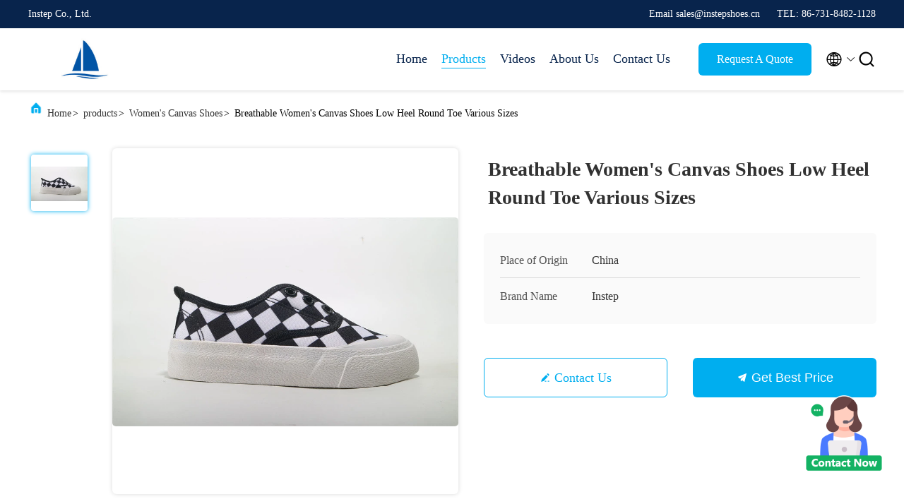

--- FILE ---
content_type: text/html
request_url: https://www.instep-shoes.com/sale-41175915-breathable-women-s-canvas-shoes-low-heel-round-toe-various-sizes.html
body_size: 25294
content:
<!DOCTYPE html>
<html  lang=en >
<head>
	<meta charset="utf-8">
	<meta http-equiv="X-UA-Compatible" content="IE=edge">
	<meta name="viewport" content="width=device-width, initial-scale=1.0, maximum-scale=5.1">
    <link rel="alternate" href="//m.instep-shoes.com/sale-41175915-breathable-women-s-canvas-shoes-low-heel-round-toe-various-sizes.html" media="only screen and (max-width: 640px)" />
<link hreflang="fr" rel="alternate" href="https://www.instep-shoes.com/french/sale-41175915-breathable-women-s-canvas-shoes-low-heel-round-toe-various-sizes.html" />
<link hreflang="de" rel="alternate" href="https://www.instep-shoes.com/german/sale-41175915-breathable-women-s-canvas-shoes-low-heel-round-toe-various-sizes.html" />
<link hreflang="it" rel="alternate" href="https://www.instep-shoes.com/italian/sale-41175915-breathable-women-s-canvas-shoes-low-heel-round-toe-various-sizes.html" />
<link hreflang="ru" rel="alternate" href="https://www.instep-shoes.com/russian/sale-41175915-breathable-women-s-canvas-shoes-low-heel-round-toe-various-sizes.html" />
<link hreflang="es" rel="alternate" href="https://www.instep-shoes.com/spanish/sale-41175915-breathable-women-s-canvas-shoes-low-heel-round-toe-various-sizes.html" />
<link hreflang="pt" rel="alternate" href="https://www.instep-shoes.com/portuguese/sale-41175915-breathable-women-s-canvas-shoes-low-heel-round-toe-various-sizes.html" />
<link hreflang="nl" rel="alternate" href="https://www.instep-shoes.com/dutch/sale-41175915-breathable-women-s-canvas-shoes-low-heel-round-toe-various-sizes.html" />
<link hreflang="el" rel="alternate" href="https://www.instep-shoes.com/greek/sale-41175915-breathable-women-s-canvas-shoes-low-heel-round-toe-various-sizes.html" />
<link hreflang="ja" rel="alternate" href="https://www.instep-shoes.com/japanese/sale-41175915-breathable-women-s-canvas-shoes-low-heel-round-toe-various-sizes.html" />
<link hreflang="ko" rel="alternate" href="https://www.instep-shoes.com/korean/sale-41175915-breathable-women-s-canvas-shoes-low-heel-round-toe-various-sizes.html" />
<link hreflang="ar" rel="alternate" href="https://www.instep-shoes.com/arabic/sale-41175915-breathable-women-s-canvas-shoes-low-heel-round-toe-various-sizes.html" />
<link hreflang="hi" rel="alternate" href="https://www.instep-shoes.com/hindi/sale-41175915-breathable-women-s-canvas-shoes-low-heel-round-toe-various-sizes.html" />
<link hreflang="tr" rel="alternate" href="https://www.instep-shoes.com/turkish/sale-41175915-breathable-women-s-canvas-shoes-low-heel-round-toe-various-sizes.html" />
<link hreflang="id" rel="alternate" href="https://www.instep-shoes.com/indonesian/sale-41175915-breathable-women-s-canvas-shoes-low-heel-round-toe-various-sizes.html" />
<link hreflang="vi" rel="alternate" href="https://www.instep-shoes.com/vietnamese/sale-41175915-breathable-women-s-canvas-shoes-low-heel-round-toe-various-sizes.html" />
<link hreflang="th" rel="alternate" href="https://www.instep-shoes.com/thai/sale-41175915-breathable-women-s-canvas-shoes-low-heel-round-toe-various-sizes.html" />
<link hreflang="bn" rel="alternate" href="https://www.instep-shoes.com/bengali/sale-41175915-breathable-women-s-canvas-shoes-low-heel-round-toe-various-sizes.html" />
<link hreflang="fa" rel="alternate" href="https://www.instep-shoes.com/persian/sale-41175915-breathable-women-s-canvas-shoes-low-heel-round-toe-various-sizes.html" />
<link hreflang="pl" rel="alternate" href="https://www.instep-shoes.com/polish/sale-41175915-breathable-women-s-canvas-shoes-low-heel-round-toe-various-sizes.html" />
<link rel="stylesheet" type="text/css" href="/js/guidefirstcommon.css" />
<style type="text/css">
/*<![CDATA[*/
.consent__cookie {position: fixed;top: 0;left: 0;width: 100%;height: 0%;z-index: 100000;}.consent__cookie_bg {position: fixed;top: 0;left: 0;width: 100%;height: 100%;background: #000;opacity: .6;display: none }.consent__cookie_rel {position: fixed;bottom:0;left: 0;width: 100%;background: #fff;display: -webkit-box;display: -ms-flexbox;display: flex;flex-wrap: wrap;padding: 24px 80px;-webkit-box-sizing: border-box;box-sizing: border-box;-webkit-box-pack: justify;-ms-flex-pack: justify;justify-content: space-between;-webkit-transition: all ease-in-out .3s;transition: all ease-in-out .3s }.consent__close {position: absolute;top: 20px;right: 20px;cursor: pointer }.consent__close svg {fill: #777 }.consent__close:hover svg {fill: #000 }.consent__cookie_box {flex: 1;word-break: break-word;}.consent__warm {color: #777;font-size: 16px;margin-bottom: 12px;line-height: 19px }.consent__title {color: #333;font-size: 20px;font-weight: 600;margin-bottom: 12px;line-height: 23px }.consent__itxt {color: #333;font-size: 14px;margin-bottom: 12px;display: -webkit-box;display: -ms-flexbox;display: flex;-webkit-box-align: center;-ms-flex-align: center;align-items: center }.consent__itxt i {display: -webkit-inline-box;display: -ms-inline-flexbox;display: inline-flex;width: 28px;height: 28px;border-radius: 50%;background: #e0f9e9;margin-right: 8px;-webkit-box-align: center;-ms-flex-align: center;align-items: center;-webkit-box-pack: center;-ms-flex-pack: center;justify-content: center }.consent__itxt svg {fill: #3ca860 }.consent__txt {color: #a6a6a6;font-size: 14px;margin-bottom: 8px;line-height: 17px }.consent__btns {display: -webkit-box;display: -ms-flexbox;display: flex;-webkit-box-orient: vertical;-webkit-box-direction: normal;-ms-flex-direction: column;flex-direction: column;-webkit-box-pack: center;-ms-flex-pack: center;justify-content: center;flex-shrink: 0;}.consent__btn {width: 280px;height: 40px;line-height: 40px;text-align: center;background: #3ca860;color: #fff;border-radius: 4px;margin: 8px 0;-webkit-box-sizing: border-box;box-sizing: border-box;cursor: pointer }.consent__btn:hover {background: #00823b }.consent__btn.empty {color: #3ca860;border: 1px solid #3ca860;background: #fff }.consent__btn.empty:hover {background: #3ca860;color: #fff }.open .consent__cookie_bg {display: block }.open .consent__cookie_rel {bottom: 0 }@media (max-width: 760px) {.consent__btns {width: 100%;align-items: center;}.consent__cookie_rel {padding: 20px 24px }}.consent__cookie.open {display: block;}.consent__cookie {display: none;}
/*]]>*/
</style>
<style type="text/css">
/*<![CDATA[*/
@media only screen and (max-width:640px){.contact_now_dialog .content-wrap .desc{background-image:url(/images/cta_images/bg_s.png) !important}}.contact_now_dialog .content-wrap .content-wrap_header .cta-close{background-image:url(/images/cta_images/sprite.png) !important}.contact_now_dialog .content-wrap .desc{background-image:url(/images/cta_images/bg_l.png) !important}.contact_now_dialog .content-wrap .cta-btn i{background-image:url(/images/cta_images/sprite.png) !important}.contact_now_dialog .content-wrap .head-tip img{content:url(/images/cta_images/cta_contact_now.png) !important}.cusim{background-image:url(/images/imicon/im.svg) !important}.cuswa{background-image:url(/images/imicon/wa.png) !important}.cusall{background-image:url(/images/imicon/allchat.svg) !important}
/*]]>*/
</style>
<script type="text/javascript" src="/js/guidefirstcommon.js"></script>
<script type="text/javascript">
/*<![CDATA[*/
var colorUrl = '';var isShowGuide = 2;var showGuideColor = 0;

var cta_cid = 298575;
var cta_pid = 41175915;
var test_company = 0;
var company_type = 0;
var cta_equipment = 'pc'; var setcookie = 'setwebimCookie(108527,41175915,0)'; var whatsapplink = "https://wa.me/8613973192128?text=Hi%2C+I%27m+interested+in+Breathable+Women%27s+Canvas+Shoes+Low+Heel+Round+Toe+Various+Sizes."; 
  function insertMeta(){
    var str = '<meta name="apple-mobile-web-app-capable" content="yes" /><meta name="viewport" content="width=device-width, initial-scale=1, maximum-scale=1, minimum-scale=1, user-scalable=no" />';
    document.head.insertAdjacentHTML('beforeend',str);
}
 var element = document.querySelector('a.footer_webim_a[href="/webim/webim_tab.html"]');
if (element) {
  element.parentNode.removeChild(element);
}

var colorUrl = '';
var query_string = ["Products","Detail"];
var customtplcolor = 99707;
var str_chat = 'chat';
				var str_call_now = 'call now';
var str_chat_now = 'chat now';
var str_contact1 = 'Get Best Price';var str_chat_lang='english';var str_contact2 = 'Get Price';var str_contact2 = 'Best Price';var str_contact = 'Contact';
(function(a,b){if(/(android|bb\d+|meego).+mobile|avantgo|bada\/|blackberry|blazer|compal|elaine|fennec|hiptop|iemobile|ip(hone|od)|iris|kindle|lge |maemo|midp|mmp|mobile.+firefox|netfront|opera m(ob|in)i|palm( os)?|phone|p(ixi|re)\/|plucker|pocket|psp|series(4|6)0|symbian|treo|up\.(browser|link)|vodafone|wap|windows ce|xda|xiino/i.test(a)||/1207|6310|6590|3gso|4thp|50[1-6]i|770s|802s|a wa|abac|ac(er|oo|s\-)|ai(ko|rn)|al(av|ca|co)|amoi|an(ex|ny|yw)|aptu|ar(ch|go)|as(te|us)|attw|au(di|\-m|r |s )|avan|be(ck|ll|nq)|bi(lb|rd)|bl(ac|az)|br(e|v)w|bumb|bw\-(n|u)|c55\/|capi|ccwa|cdm\-|cell|chtm|cldc|cmd\-|co(mp|nd)|craw|da(it|ll|ng)|dbte|dc\-s|devi|dica|dmob|do(c|p)o|ds(12|\-d)|el(49|ai)|em(l2|ul)|er(ic|k0)|esl8|ez([4-7]0|os|wa|ze)|fetc|fly(\-|_)|g1 u|g560|gene|gf\-5|g\-mo|go(\.w|od)|gr(ad|un)|haie|hcit|hd\-(m|p|t)|hei\-|hi(pt|ta)|hp( i|ip)|hs\-c|ht(c(\-| |_|a|g|p|s|t)|tp)|hu(aw|tc)|i\-(20|go|ma)|i230|iac( |\-|\/)|ibro|idea|ig01|ikom|im1k|inno|ipaq|iris|ja(t|v)a|jbro|jemu|jigs|kddi|keji|kgt( |\/)|klon|kpt |kwc\-|kyo(c|k)|le(no|xi)|lg( g|\/(k|l|u)|50|54|\-[a-w])|libw|lynx|m1\-w|m3ga|m50\/|ma(te|ui|xo)|mc(01|21|ca)|m\-cr|me(rc|ri)|mi(o8|oa|ts)|mmef|mo(01|02|bi|de|do|t(\-| |o|v)|zz)|mt(50|p1|v )|mwbp|mywa|n10[0-2]|n20[2-3]|n30(0|2)|n50(0|2|5)|n7(0(0|1)|10)|ne((c|m)\-|on|tf|wf|wg|wt)|nok(6|i)|nzph|o2im|op(ti|wv)|oran|owg1|p800|pan(a|d|t)|pdxg|pg(13|\-([1-8]|c))|phil|pire|pl(ay|uc)|pn\-2|po(ck|rt|se)|prox|psio|pt\-g|qa\-a|qc(07|12|21|32|60|\-[2-7]|i\-)|qtek|r380|r600|raks|rim9|ro(ve|zo)|s55\/|sa(ge|ma|mm|ms|ny|va)|sc(01|h\-|oo|p\-)|sdk\/|se(c(\-|0|1)|47|mc|nd|ri)|sgh\-|shar|sie(\-|m)|sk\-0|sl(45|id)|sm(al|ar|b3|it|t5)|so(ft|ny)|sp(01|h\-|v\-|v )|sy(01|mb)|t2(18|50)|t6(00|10|18)|ta(gt|lk)|tcl\-|tdg\-|tel(i|m)|tim\-|t\-mo|to(pl|sh)|ts(70|m\-|m3|m5)|tx\-9|up(\.b|g1|si)|utst|v400|v750|veri|vi(rg|te)|vk(40|5[0-3]|\-v)|vm40|voda|vulc|vx(52|53|60|61|70|80|81|83|85|98)|w3c(\-| )|webc|whit|wi(g |nc|nw)|wmlb|wonu|x700|yas\-|your|zeto|zte\-/i.test(a.substr(0,4)))window.location=b})(navigator.userAgent||navigator.vendor||window.opera,'//m.instep-shoes.com/sale-41175915-breathable-women-s-canvas-shoes-low-heel-round-toe-various-sizes.html');
/*]]>*/
</script>
<title>Breathable Women's Canvas Shoes Low Heel Round Toe Various Sizes</title>
    <meta name="keywords" content="Breathable Women's Canvas Shoes, Women's Canvas Shoes Low Heel, Women&#39;s Canvas Shoes" />
    <meta name="description" content="High quality Breathable Women's Canvas Shoes Low Heel Round Toe Various Sizes from China, China's leading Breathable Women's Canvas Shoes product, with strict quality control Women's Canvas Shoes Low Heel factories, producing high quality Women's Canvas Shoes Low Heel products." />
     <meta property="og:type" content="site">
    <meta property="og:title" content="Breathable Women's Canvas Shoes, Women's Canvas Shoes Low Heel, Women&#39;s Canvas Shoes" >
    <meta property="og:site_name" content="Instep Co., Ltd.">
    <meta property="og:url" content="https://www.instep-shoes.com/index.php?productId=41175915&r=Products/Detail">
    <meta property="og:image" content="https://www.instep-shoes.com/logo.gif">
    <meta property="og:description" content="High quality Breathable Women's Canvas Shoes Low Heel Round Toe Various Sizes from China, China's leading Breathable Women's Canvas Shoes product, with strict quality control Women's Canvas Shoes Low Heel factories, producing high quality Women's Canvas Shoes Low Heel products." />
				<link rel='preload'
					  href=/photo/instep-shoes/sitetpl/style/commonV2.css?ver=1685590222 as='style'><link type='text/css' rel='stylesheet'
					  href=/photo/instep-shoes/sitetpl/style/commonV2.css?ver=1685590222 media='all'><script type="application/ld+json">[{"@context":"https:\/\/schema.org","@type":"Organization","name":"Breathable Women's Canvas Shoes Low Heel Round Toe Various Sizes","description":"High quality Breathable Women's Canvas Shoes Low Heel Round Toe Various Sizes from China, China's leading Breathable Women's Canvas Shoes product, with strict quality control Women's Canvas Shoes Low Heel factories, producing high quality Women's Canvas Shoes Low Heel products.","url":"https:\/\/www.instep-shoes.com\/sale-41175915-breathable-women-s-canvas-shoes-low-heel-round-toe-various-sizes.html","logo":"\/logo.gif","address":{"@type":"PostalAddress","addressLocality":"China","addressRegion":"CN","postalCode":"999001","streetAddress":"401-178, WONDERFUL BUILDING, 176 WANJIALI ROAD M, CHANGSHA, CHINA"},"email":"sales@instepshoes.cn","image":"\/photo\/cl161134763-instep_co_ltd.jpg","telephone":"86-731-8482-1128"},{"@context":"https:\/\/schema.org","@type":"BreadcrumbList","itemListElement":[{"@type":"ListItem","position":2,"name":"Women's Canvas Shoes","item":"http:\/\/www.instep-shoes.com\/supplier-4217187-women-s-canvas-shoes"},{"@type":"ListItem","position":3,"name":"Breathable Women's Canvas Shoes Low Heel Round Toe Various Sizes","item":"http:\/\/www.instep-shoes.com\/sale-41175915-breathable-women-s-canvas-shoes-low-heel-round-toe-various-sizes.html"},{"@type":"ListItem","position":1,"name":"Home","item":"http:\/\/www.instep-shoes.com\/index.html"}]},{"@context":"http:\/\/schema.org\/","@type":"Product","category":"Women's Canvas Shoes","name":"Breathable Women's Canvas Shoes Low Heel Round Toe Various Sizes","url":"\/sale-41175915-breathable-women-s-canvas-shoes-low-heel-round-toe-various-sizes.html","image":["\/photo\/pl160600833-breathable_women_s_canvas_shoes_low_heel_round_toe_various_sizes.jpg"],"description":"High quality Breathable Women's Canvas Shoes Low Heel Round Toe Various Sizes from China, China's leading Breathable Women's Canvas Shoes product, with strict quality control Women's Canvas Shoes Low Heel factories, producing high quality Women's Canvas Shoes Low Heel products.","brand":{"@type":"Brand","name":"Instep"},"sku":"Instep","manufacturer":{"@type":"Organization","legalName":"Instep Co., Ltd.","address":{"@type":"PostalAddress","addressCountry":"China","addressLocality":"401-178, WONDERFUL BUILDING, 176 WANJIALI ROAD M, CHANGSHA, CHINA"}},"review":{"@type":"Review","reviewRating":{"@type":"Rating","ratingValue":5},"author":{"@type":"Person","name":"Candy"}},"aggregateRating":{"@type":"aggregateRating","ratingValue":4.5999999999999996447286321199499070644378662109375,"reviewCount":133,"name":"Overall Rating"}}]</script></head>
<body>
<img src="/logo.gif" style="display:none"/>
    <div id="floatAd" style="z-index: 110000;position:absolute;right:30px;bottom:60px;height:100px !important;display: block;">
        <img style="width: 110px;cursor: pointer;" alt='Send Message' data-point="cta_window" data-inlet="float" data-onclick="" onclick="getGuideCustomDialog()" src="/images/floatimage_all.gif"/>
    </div>
<a style="display: none!important;" title="Instep Co., Ltd." class="float-inquiry" href="/contactnow.html" onclick='setinquiryCookie("{\"showproduct\":1,\"pid\":\"41175915\",\"name\":\"Breathable Women&#039;s Canvas Shoes Low Heel Round Toe Various Sizes\",\"source_url\":\"\\/sale-41175915-breathable-women-s-canvas-shoes-low-heel-round-toe-various-sizes.html\",\"picurl\":\"\\/photo\\/pd160600833-breathable_women_s_canvas_shoes_low_heel_round_toe_various_sizes.jpg\",\"propertyDetail\":[[\"Heel Height\",\"Low Heel\"],[\"Upper Material\",\"Canvas\"],[\"Features\",\"Breathable, Comfortable\"],[\"Season\",\"Spring, Summer, Autumn\"]],\"company_name\":null,\"picurl_c\":\"\\/photo\\/pc160600833-breathable_women_s_canvas_shoes_low_heel_round_toe_various_sizes.jpg\",\"price\":\"Negotiatial\",\"username\":\"admin\",\"viewTime\":\"Last Login : 0 hours 12 minutes ago\",\"subject\":\"Can you supply Breathable Women&#039;s Canvas Shoes Low Heel Round Toe Various Sizes for us\",\"countrycode\":\"US\"}");'></a>
<script>
    function getCookie(name) {
        var arr = document.cookie.match(new RegExp("(^| )" + name + "=([^;]*)(;|$)"));
        if (arr != null) {
            return unescape(arr[2]);
        }
        return null;
    }
    var is_new_mjy = '0';
    if (is_new_mjy==1 && isMobileDevice() && getCookie('webim_login_name') && getCookie('webim_buyer_id') && getCookie('webim_298575_seller_id')) {
        document.getElementById("floatAd").style.display = "none";
    }
    // 检测是否是移动端访问
    function isMobileDevice() {
        return /Android|webOS|iPhone|iPad|iPod|BlackBerry|IEMobile|Opera Mini/i.test(navigator.userAgent);
    }

</script>
<script>
var originProductInfo = '';
var originProductInfo = {"showproduct":1,"pid":"41175915","name":"Breathable Women&#039;s Canvas Shoes Low Heel Round Toe Various Sizes","source_url":"\/sale-41175915-breathable-women-s-canvas-shoes-low-heel-round-toe-various-sizes.html","picurl":"\/photo\/pd160600833-breathable_women_s_canvas_shoes_low_heel_round_toe_various_sizes.jpg","propertyDetail":[["Heel Height","Low Heel"],["Upper Material","Canvas"],["Features","Breathable, Comfortable"],["Season","Spring, Summer, Autumn"]],"company_name":null,"picurl_c":"\/photo\/pc160600833-breathable_women_s_canvas_shoes_low_heel_round_toe_various_sizes.jpg","price":"Negotiatial","username":"admin","viewTime":"Last Login : 0 hours 12 minutes ago","subject":"Please quote us your Breathable Women&#039;s Canvas Shoes Low Heel Round Toe Various Sizes","countrycode":"US"};
var save_url = "/contactsave.html";
var update_url = "/updateinquiry.html";
var productInfo = {};
var defaulProductInfo = {};
var myDate = new Date();
var curDate = myDate.getFullYear()+'-'+(parseInt(myDate.getMonth())+1)+'-'+myDate.getDate();
var message = '';
var default_pop = 1;
var leaveMessageDialog = document.getElementsByClassName('leave-message-dialog')[0]; // 获取弹层
var _$$ = function (dom) {
    return document.querySelectorAll(dom);
};
resInfo = originProductInfo;
defaulProductInfo.pid = resInfo['pid'];
defaulProductInfo.productName = resInfo['name'];
defaulProductInfo.productInfo = resInfo['propertyDetail'];
defaulProductInfo.productImg = resInfo['picurl_c'];
defaulProductInfo.subject = resInfo['subject'];
defaulProductInfo.productImgAlt = resInfo['name'];
var inquirypopup_tmp = 1;
var message = 'Dear,'+'\r\n'+"I am interested in"+' '+trim(resInfo['name'])+", could you send me more details such as type, size, MOQ, material, etc."+'\r\n'+"Thanks!"+'\r\n'+"Waiting for your reply.";
var message_1 = 'Dear,'+'\r\n'+"I am interested in"+' '+trim(resInfo['name'])+", could you send me more details such as type, size, MOQ, material, etc."+'\r\n'+"Thanks!"+'\r\n'+"Waiting for your reply.";
var message_2 = 'Hello,'+'\r\n'+"I am looking for"+' '+trim(resInfo['name'])+", please send me the price, specification and picture."+'\r\n'+"Your swift response will be highly appreciated."+'\r\n'+"Feel free to contact me for more information."+'\r\n'+"Thanks a lot.";
var message_3 = 'Hello,'+'\r\n'+trim(resInfo['name'])+' '+"meets my expectations."+'\r\n'+"Please give me the best price and some other product information."+'\r\n'+"Feel free to contact me via my mail."+'\r\n'+"Thanks a lot.";

var message_4 = 'Dear,'+'\r\n'+"What is the FOB price on your"+' '+trim(resInfo['name'])+'?'+'\r\n'+"Which is the nearest port name?"+'\r\n'+"Please reply me as soon as possible, it would be better to share further information."+'\r\n'+"Regards!";
var message_5 = 'Hi there,'+'\r\n'+"I am very interested in your"+' '+trim(resInfo['name'])+'.'+'\r\n'+"Please send me your product details."+'\r\n'+"Looking forward to your quick reply."+'\r\n'+"Feel free to contact me by mail."+'\r\n'+"Regards!";

var message_6 = 'Dear,'+'\r\n'+"Please provide us with information about your"+' '+trim(resInfo['name'])+", such as type, size, material, and of course the best price."+'\r\n'+"Looking forward to your quick reply."+'\r\n'+"Thank you!";
var message_7 = 'Dear,'+'\r\n'+"Can you supply"+' '+trim(resInfo['name'])+" for us?"+'\r\n'+"First we want a price list and some product details."+'\r\n'+"I hope to get reply asap and look forward to cooperation."+'\r\n'+"Thank you very much.";
var message_8 = 'hi,'+'\r\n'+"I am looking for"+' '+trim(resInfo['name'])+", please give me some more detailed product information."+'\r\n'+"I look forward to your reply."+'\r\n'+"Thank you!";
var message_9 = 'Hello,'+'\r\n'+"Your"+' '+trim(resInfo['name'])+" meets my requirements very well."+'\r\n'+"Please send me the price, specification, and similar model will be OK."+'\r\n'+"Feel free to chat with me."+'\r\n'+"Thanks!";
var message_10 = 'Dear,'+'\r\n'+"I want to know more about the details and quotation of"+' '+trim(resInfo['name'])+'.'+'\r\n'+"Feel free to contact me."+'\r\n'+"Regards!";

var r = getRandom(1,10);

defaulProductInfo.message = eval("message_"+r);

var mytAjax = {

    post: function(url, data, fn) {
        var xhr = new XMLHttpRequest();
        xhr.open("POST", url, true);
        xhr.setRequestHeader("Content-Type", "application/x-www-form-urlencoded;charset=UTF-8");
        xhr.setRequestHeader("X-Requested-With", "XMLHttpRequest");
        xhr.setRequestHeader('Content-Type','text/plain;charset=UTF-8');
        xhr.onreadystatechange = function() {
            if(xhr.readyState == 4 && (xhr.status == 200 || xhr.status == 304)) {
                fn.call(this, xhr.responseText);
            }
        };
        xhr.send(data);
    },

    postform: function(url, data, fn) {
        var xhr = new XMLHttpRequest();
        xhr.open("POST", url, true);
        xhr.setRequestHeader("X-Requested-With", "XMLHttpRequest");
        xhr.onreadystatechange = function() {
            if(xhr.readyState == 4 && (xhr.status == 200 || xhr.status == 304)) {
                fn.call(this, xhr.responseText);
            }
        };
        xhr.send(data);
    }
};
window.onload = function(){
    leaveMessageDialog = document.getElementsByClassName('leave-message-dialog')[0];
    if (window.localStorage.recordDialogStatus=='undefined' || (window.localStorage.recordDialogStatus!='undefined' && window.localStorage.recordDialogStatus != curDate)) {
        setTimeout(function(){
            if(parseInt(inquirypopup_tmp%10) == 1){
                creatDialog(defaulProductInfo, 1);
            }
        }, 6000);
    }
};
function trim(str)
{
    str = str.replace(/(^\s*)/g,"");
    return str.replace(/(\s*$)/g,"");
};
function getRandom(m,n){
    var num = Math.floor(Math.random()*(m - n) + n);
    return num;
};
function strBtn(param) {

    var starattextarea = document.getElementById("textareamessage").value.length;
    var email = document.getElementById("startEmail").value;

    var default_tip = document.querySelectorAll(".watermark_container").length;
    if (20 < starattextarea && starattextarea < 3000) {
        if(default_tip>0){
            document.getElementById("textareamessage1").parentNode.parentNode.nextElementSibling.style.display = "none";
        }else{
            document.getElementById("textareamessage1").parentNode.nextElementSibling.style.display = "none";
        }

    } else {
        if(default_tip>0){
            document.getElementById("textareamessage1").parentNode.parentNode.nextElementSibling.style.display = "block";
        }else{
            document.getElementById("textareamessage1").parentNode.nextElementSibling.style.display = "block";
        }

        return;
    }

    var re = /^([a-zA-Z0-9_-])+@([a-zA-Z0-9_-])+\.([a-zA-Z0-9_-])+/i;/*邮箱不区分大小写*/
    if (!re.test(email)) {
        document.getElementById("startEmail").nextElementSibling.style.display = "block";
        return;
    } else {
        document.getElementById("startEmail").nextElementSibling.style.display = "none";
    }

    var subject = document.getElementById("pop_subject").value;
    var pid = document.getElementById("pop_pid").value;
    var message = document.getElementById("textareamessage").value;
    var sender_email = document.getElementById("startEmail").value;
    var tel = '';
    if (document.getElementById("tel0") != undefined && document.getElementById("tel0") != '')
        tel = document.getElementById("tel0").value;
    var form_serialize = '&tel='+tel;

    form_serialize = form_serialize.replace(/\+/g, "%2B");
    mytAjax.post(save_url,"pid="+pid+"&subject="+subject+"&email="+sender_email+"&message="+(message)+form_serialize,function(res){
        var mes = JSON.parse(res);
        if(mes.status == 200){
            var iid = mes.iid;
            document.getElementById("pop_iid").value = iid;
            document.getElementById("pop_uuid").value = mes.uuid;

            if(typeof gtag_report_conversion === "function"){
                gtag_report_conversion();//执行统计js代码
            }
            if(typeof fbq === "function"){
                fbq('track','Purchase');//执行统计js代码
            }
        }
    });
    for (var index = 0; index < document.querySelectorAll(".dialog-content-pql").length; index++) {
        document.querySelectorAll(".dialog-content-pql")[index].style.display = "none";
    };
    $('#idphonepql').val(tel);
    document.getElementById("dialog-content-pql-id").style.display = "block";
    ;
};
function twoBtnOk(param) {

    var selectgender = document.getElementById("Mr").innerHTML;
    var iid = document.getElementById("pop_iid").value;
    var sendername = document.getElementById("idnamepql").value;
    var senderphone = document.getElementById("idphonepql").value;
    var sendercname = document.getElementById("idcompanypql").value;
    var uuid = document.getElementById("pop_uuid").value;
    var gender = 2;
    if(selectgender == 'Mr.') gender = 0;
    if(selectgender == 'Mrs.') gender = 1;
    var pid = document.getElementById("pop_pid").value;
    var form_serialize = '';

        form_serialize = form_serialize.replace(/\+/g, "%2B");

    mytAjax.post(update_url,"iid="+iid+"&gender="+gender+"&uuid="+uuid+"&name="+(sendername)+"&tel="+(senderphone)+"&company="+(sendercname)+form_serialize,function(res){});

    for (var index = 0; index < document.querySelectorAll(".dialog-content-pql").length; index++) {
        document.querySelectorAll(".dialog-content-pql")[index].style.display = "none";
    };
    document.getElementById("dialog-content-pql-ok").style.display = "block";

};
function toCheckMust(name) {
    $('#'+name+'error').hide();
}
function handClidk(param) {
    var starattextarea = document.getElementById("textareamessage1").value.length;
    var email = document.getElementById("startEmail1").value;
    var default_tip = document.querySelectorAll(".watermark_container").length;
    if (20 < starattextarea && starattextarea < 3000) {
        if(default_tip>0){
            document.getElementById("textareamessage1").parentNode.parentNode.nextElementSibling.style.display = "none";
        }else{
            document.getElementById("textareamessage1").parentNode.nextElementSibling.style.display = "none";
        }

    } else {
        if(default_tip>0){
            document.getElementById("textareamessage1").parentNode.parentNode.nextElementSibling.style.display = "block";
        }else{
            document.getElementById("textareamessage1").parentNode.nextElementSibling.style.display = "block";
        }

        return;
    }

    var re = /^([a-zA-Z0-9_-])+@([a-zA-Z0-9_-])+\.([a-zA-Z0-9_-])+/i;
    if (!re.test(email)) {
        document.getElementById("startEmail1").nextElementSibling.style.display = "block";
        return;
    } else {
        document.getElementById("startEmail1").nextElementSibling.style.display = "none";
    }

    var subject = document.getElementById("pop_subject").value;
    var pid = document.getElementById("pop_pid").value;
    var message = document.getElementById("textareamessage1").value;
    var sender_email = document.getElementById("startEmail1").value;
    var form_serialize = tel = '';
    if (document.getElementById("tel1") != undefined && document.getElementById("tel1") != '')
        tel = document.getElementById("tel1").value;
        mytAjax.post(save_url,"email="+sender_email+"&tel="+tel+"&pid="+pid+"&message="+message+"&subject="+subject+form_serialize,function(res){

        var mes = JSON.parse(res);
        if(mes.status == 200){
            var iid = mes.iid;
            document.getElementById("pop_iid").value = iid;
            document.getElementById("pop_uuid").value = mes.uuid;
            if(typeof gtag_report_conversion === "function"){
                gtag_report_conversion();//执行统计js代码
            }
        }

    });
    for (var index = 0; index < document.querySelectorAll(".dialog-content-pql").length; index++) {
        document.querySelectorAll(".dialog-content-pql")[index].style.display = "none";
    };
    $('#idphonepql').val(tel);
    document.getElementById("dialog-content-pql-id").style.display = "block";

};
window.addEventListener('load', function () {
    $('.checkbox-wrap label').each(function(){
        if($(this).find('input').prop('checked')){
            $(this).addClass('on')
        }else {
            $(this).removeClass('on')
        }
    })
    $(document).on('click', '.checkbox-wrap label' , function(ev){
        if (ev.target.tagName.toUpperCase() != 'INPUT') {
            $(this).toggleClass('on')
        }
    })
})
function handDialog(pdata) {
    data = JSON.parse(pdata);
    productInfo.productName = data.productName;
    productInfo.productInfo = data.productInfo;
    productInfo.productImg = data.productImg;
    productInfo.subject = data.subject;

    var message = 'Dear,'+'\r\n'+"I am interested in"+' '+trim(data.productName)+", could you send me more details such as type, size, quantity, material, etc."+'\r\n'+"Thanks!"+'\r\n'+"Waiting for your reply.";

    var message = 'Dear,'+'\r\n'+"I am interested in"+' '+trim(data.productName)+", could you send me more details such as type, size, MOQ, material, etc."+'\r\n'+"Thanks!"+'\r\n'+"Waiting for your reply.";
    var message_1 = 'Dear,'+'\r\n'+"I am interested in"+' '+trim(data.productName)+", could you send me more details such as type, size, MOQ, material, etc."+'\r\n'+"Thanks!"+'\r\n'+"Waiting for your reply.";
    var message_2 = 'Hello,'+'\r\n'+"I am looking for"+' '+trim(data.productName)+", please send me the price, specification and picture."+'\r\n'+"Your swift response will be highly appreciated."+'\r\n'+"Feel free to contact me for more information."+'\r\n'+"Thanks a lot.";
    var message_3 = 'Hello,'+'\r\n'+trim(data.productName)+' '+"meets my expectations."+'\r\n'+"Please give me the best price and some other product information."+'\r\n'+"Feel free to contact me via my mail."+'\r\n'+"Thanks a lot.";

    var message_4 = 'Dear,'+'\r\n'+"What is the FOB price on your"+' '+trim(data.productName)+'?'+'\r\n'+"Which is the nearest port name?"+'\r\n'+"Please reply me as soon as possible, it would be better to share further information."+'\r\n'+"Regards!";
    var message_5 = 'Hi there,'+'\r\n'+"I am very interested in your"+' '+trim(data.productName)+'.'+'\r\n'+"Please send me your product details."+'\r\n'+"Looking forward to your quick reply."+'\r\n'+"Feel free to contact me by mail."+'\r\n'+"Regards!";

    var message_6 = 'Dear,'+'\r\n'+"Please provide us with information about your"+' '+trim(data.productName)+", such as type, size, material, and of course the best price."+'\r\n'+"Looking forward to your quick reply."+'\r\n'+"Thank you!";
    var message_7 = 'Dear,'+'\r\n'+"Can you supply"+' '+trim(data.productName)+" for us?"+'\r\n'+"First we want a price list and some product details."+'\r\n'+"I hope to get reply asap and look forward to cooperation."+'\r\n'+"Thank you very much.";
    var message_8 = 'hi,'+'\r\n'+"I am looking for"+' '+trim(data.productName)+", please give me some more detailed product information."+'\r\n'+"I look forward to your reply."+'\r\n'+"Thank you!";
    var message_9 = 'Hello,'+'\r\n'+"Your"+' '+trim(data.productName)+" meets my requirements very well."+'\r\n'+"Please send me the price, specification, and similar model will be OK."+'\r\n'+"Feel free to chat with me."+'\r\n'+"Thanks!";
    var message_10 = 'Dear,'+'\r\n'+"I want to know more about the details and quotation of"+' '+trim(data.productName)+'.'+'\r\n'+"Feel free to contact me."+'\r\n'+"Regards!";

    var r = getRandom(1,10);

    productInfo.message = eval("message_"+r);
    if(parseInt(inquirypopup_tmp/10) == 1){
        productInfo.message = "";
    }
    productInfo.pid = data.pid;
    creatDialog(productInfo, 2);
};

function closepql(param) {

    leaveMessageDialog.style.display = 'none';
};

function closepql2(param) {

    for (var index = 0; index < document.querySelectorAll(".dialog-content-pql").length; index++) {
        document.querySelectorAll(".dialog-content-pql")[index].style.display = "none";
    };
    document.getElementById("dialog-content-pql-ok").style.display = "block";
};

function initProduct(productInfo,type){

    productInfo.productName = unescape(productInfo.productName);
    productInfo.message = unescape(productInfo.message);

    leaveMessageDialog = document.getElementsByClassName('leave-message-dialog')[0];
    leaveMessageDialog.style.display = "block";
    if(type == 3){
        var popinquiryemail = document.getElementById("popinquiryemail").value;
        _$$("#startEmail1")[0].value = popinquiryemail;
    }else{
        _$$("#startEmail1")[0].value = "";
    }
    _$$("#startEmail")[0].value = "";
    _$$("#idnamepql")[0].value = "";
    _$$("#idphonepql")[0].value = "";
    _$$("#idcompanypql")[0].value = "";

    _$$("#pop_pid")[0].value = productInfo.pid;
    _$$("#pop_subject")[0].value = productInfo.subject;
    
    if(parseInt(inquirypopup_tmp/10) == 1){
        productInfo.message = "";
    }

    _$$("#textareamessage1")[0].value = productInfo.message;
    _$$("#textareamessage")[0].value = productInfo.message;

    _$$("#dialog-content-pql-id .titlep")[0].innerHTML = productInfo.productName;
    _$$("#dialog-content-pql-id img")[0].setAttribute("src", productInfo.productImg);
    _$$("#dialog-content-pql-id img")[0].setAttribute("alt", productInfo.productImgAlt);

    _$$("#dialog-content-pql-id-hand img")[0].setAttribute("src", productInfo.productImg);
    _$$("#dialog-content-pql-id-hand img")[0].setAttribute("alt", productInfo.productImgAlt);
    _$$("#dialog-content-pql-id-hand .titlep")[0].innerHTML = productInfo.productName;

    if (productInfo.productInfo.length > 0) {
        var ul2, ul;
        ul = document.createElement("ul");
        for (var index = 0; index < productInfo.productInfo.length; index++) {
            var el = productInfo.productInfo[index];
            var li = document.createElement("li");
            var span1 = document.createElement("span");
            span1.innerHTML = el[0] + ":";
            var span2 = document.createElement("span");
            span2.innerHTML = el[1];
            li.appendChild(span1);
            li.appendChild(span2);
            ul.appendChild(li);

        }
        ul2 = ul.cloneNode(true);
        if (type === 1) {
            _$$("#dialog-content-pql-id .left")[0].replaceChild(ul, _$$("#dialog-content-pql-id .left ul")[0]);
        } else {
            _$$("#dialog-content-pql-id-hand .left")[0].replaceChild(ul2, _$$("#dialog-content-pql-id-hand .left ul")[0]);
            _$$("#dialog-content-pql-id .left")[0].replaceChild(ul, _$$("#dialog-content-pql-id .left ul")[0]);
        }
    };
    for (var index = 0; index < _$$("#dialog-content-pql-id .right ul li").length; index++) {
        _$$("#dialog-content-pql-id .right ul li")[index].addEventListener("click", function (params) {
            _$$("#dialog-content-pql-id .right #Mr")[0].innerHTML = this.innerHTML
        }, false)

    };

};
function closeInquiryCreateDialog() {
    document.getElementById("xuanpan_dialog_box_pql").style.display = "none";
};
function showInquiryCreateDialog() {
    document.getElementById("xuanpan_dialog_box_pql").style.display = "block";
};
function submitPopInquiry(){
    var message = document.getElementById("inquiry_message").value;
    var email = document.getElementById("inquiry_email").value;
    var subject = defaulProductInfo.subject;
    var pid = defaulProductInfo.pid;
    if (email === undefined) {
        showInquiryCreateDialog();
        document.getElementById("inquiry_email").style.border = "1px solid red";
        return false;
    };
    if (message === undefined) {
        showInquiryCreateDialog();
        document.getElementById("inquiry_message").style.border = "1px solid red";
        return false;
    };
    if (email.search(/^\w+((-\w+)|(\.\w+))*\@[A-Za-z0-9]+((\.|-)[A-Za-z0-9]+)*\.[A-Za-z0-9]+$/) == -1) {
        document.getElementById("inquiry_email").style.border= "1px solid red";
        showInquiryCreateDialog();
        return false;
    } else {
        document.getElementById("inquiry_email").style.border= "";
    };
    if (message.length < 20 || message.length >3000) {
        showInquiryCreateDialog();
        document.getElementById("inquiry_message").style.border = "1px solid red";
        return false;
    } else {
        document.getElementById("inquiry_message").style.border = "";
    };
    var tel = '';
    if (document.getElementById("tel") != undefined && document.getElementById("tel") != '')
        tel = document.getElementById("tel").value;

    mytAjax.post(save_url,"pid="+pid+"&subject="+subject+"&email="+email+"&message="+(message)+'&tel='+tel,function(res){
        var mes = JSON.parse(res);
        if(mes.status == 200){
            var iid = mes.iid;
            document.getElementById("pop_iid").value = iid;
            document.getElementById("pop_uuid").value = mes.uuid;

        }
    });
    initProduct(defaulProductInfo);
    for (var index = 0; index < document.querySelectorAll(".dialog-content-pql").length; index++) {
        document.querySelectorAll(".dialog-content-pql")[index].style.display = "none";
    };
    $('#idphonepql').val(tel);
    document.getElementById("dialog-content-pql-id").style.display = "block";

};

//带附件上传
function submitPopInquiryfile(email_id,message_id,check_sort,name_id,phone_id,company_id,attachments){

    if(typeof(check_sort) == 'undefined'){
        check_sort = 0;
    }
    var message = document.getElementById(message_id).value;
    var email = document.getElementById(email_id).value;
    var attachments = document.getElementById(attachments).value;
    if(typeof(name_id) !== 'undefined' && name_id != ""){
        var name  = document.getElementById(name_id).value;
    }
    if(typeof(phone_id) !== 'undefined' && phone_id != ""){
        var phone = document.getElementById(phone_id).value;
    }
    if(typeof(company_id) !== 'undefined' && company_id != ""){
        var company = document.getElementById(company_id).value;
    }
    var subject = defaulProductInfo.subject;
    var pid = defaulProductInfo.pid;

    if(check_sort == 0){
        if (email === undefined) {
            showInquiryCreateDialog();
            document.getElementById(email_id).style.border = "1px solid red";
            return false;
        };
        if (message === undefined) {
            showInquiryCreateDialog();
            document.getElementById(message_id).style.border = "1px solid red";
            return false;
        };

        if (email.search(/^\w+((-\w+)|(\.\w+))*\@[A-Za-z0-9]+((\.|-)[A-Za-z0-9]+)*\.[A-Za-z0-9]+$/) == -1) {
            document.getElementById(email_id).style.border= "1px solid red";
            showInquiryCreateDialog();
            return false;
        } else {
            document.getElementById(email_id).style.border= "";
        };
        if (message.length < 20 || message.length >3000) {
            showInquiryCreateDialog();
            document.getElementById(message_id).style.border = "1px solid red";
            return false;
        } else {
            document.getElementById(message_id).style.border = "";
        };
    }else{

        if (message === undefined) {
            showInquiryCreateDialog();
            document.getElementById(message_id).style.border = "1px solid red";
            return false;
        };

        if (email === undefined) {
            showInquiryCreateDialog();
            document.getElementById(email_id).style.border = "1px solid red";
            return false;
        };

        if (message.length < 20 || message.length >3000) {
            showInquiryCreateDialog();
            document.getElementById(message_id).style.border = "1px solid red";
            return false;
        } else {
            document.getElementById(message_id).style.border = "";
        };

        if (email.search(/^\w+((-\w+)|(\.\w+))*\@[A-Za-z0-9]+((\.|-)[A-Za-z0-9]+)*\.[A-Za-z0-9]+$/) == -1) {
            document.getElementById(email_id).style.border= "1px solid red";
            showInquiryCreateDialog();
            return false;
        } else {
            document.getElementById(email_id).style.border= "";
        };

    };

    mytAjax.post(save_url,"pid="+pid+"&subject="+subject+"&email="+email+"&message="+message+"&company="+company+"&attachments="+attachments,function(res){
        var mes = JSON.parse(res);
        if(mes.status == 200){
            var iid = mes.iid;
            document.getElementById("pop_iid").value = iid;
            document.getElementById("pop_uuid").value = mes.uuid;

            if(typeof gtag_report_conversion === "function"){
                gtag_report_conversion();//执行统计js代码
            }
            if(typeof fbq === "function"){
                fbq('track','Purchase');//执行统计js代码
            }
        }
    });
    initProduct(defaulProductInfo);

    if(name !== undefined && name != ""){
        _$$("#idnamepql")[0].value = name;
    }

    if(phone !== undefined && phone != ""){
        _$$("#idphonepql")[0].value = phone;
    }

    if(company !== undefined && company != ""){
        _$$("#idcompanypql")[0].value = company;
    }

    for (var index = 0; index < document.querySelectorAll(".dialog-content-pql").length; index++) {
        document.querySelectorAll(".dialog-content-pql")[index].style.display = "none";
    };
    document.getElementById("dialog-content-pql-id").style.display = "block";

};
function submitPopInquiryByParam(email_id,message_id,check_sort,name_id,phone_id,company_id){

    if(typeof(check_sort) == 'undefined'){
        check_sort = 0;
    }

    var senderphone = '';
    var message = document.getElementById(message_id).value;
    var email = document.getElementById(email_id).value;
    if(typeof(name_id) !== 'undefined' && name_id != ""){
        var name  = document.getElementById(name_id).value;
    }
    if(typeof(phone_id) !== 'undefined' && phone_id != ""){
        var phone = document.getElementById(phone_id).value;
        senderphone = phone;
    }
    if(typeof(company_id) !== 'undefined' && company_id != ""){
        var company = document.getElementById(company_id).value;
    }
    var subject = defaulProductInfo.subject;
    var pid = defaulProductInfo.pid;

    if(check_sort == 0){
        if (email === undefined) {
            showInquiryCreateDialog();
            document.getElementById(email_id).style.border = "1px solid red";
            return false;
        };
        if (message === undefined) {
            showInquiryCreateDialog();
            document.getElementById(message_id).style.border = "1px solid red";
            return false;
        };

        if (email.search(/^\w+((-\w+)|(\.\w+))*\@[A-Za-z0-9]+((\.|-)[A-Za-z0-9]+)*\.[A-Za-z0-9]+$/) == -1) {
            document.getElementById(email_id).style.border= "1px solid red";
            showInquiryCreateDialog();
            return false;
        } else {
            document.getElementById(email_id).style.border= "";
        };
        if (message.length < 20 || message.length >3000) {
            showInquiryCreateDialog();
            document.getElementById(message_id).style.border = "1px solid red";
            return false;
        } else {
            document.getElementById(message_id).style.border = "";
        };
    }else{

        if (message === undefined) {
            showInquiryCreateDialog();
            document.getElementById(message_id).style.border = "1px solid red";
            return false;
        };

        if (email === undefined) {
            showInquiryCreateDialog();
            document.getElementById(email_id).style.border = "1px solid red";
            return false;
        };

        if (message.length < 20 || message.length >3000) {
            showInquiryCreateDialog();
            document.getElementById(message_id).style.border = "1px solid red";
            return false;
        } else {
            document.getElementById(message_id).style.border = "";
        };

        if (email.search(/^\w+((-\w+)|(\.\w+))*\@[A-Za-z0-9]+((\.|-)[A-Za-z0-9]+)*\.[A-Za-z0-9]+$/) == -1) {
            document.getElementById(email_id).style.border= "1px solid red";
            showInquiryCreateDialog();
            return false;
        } else {
            document.getElementById(email_id).style.border= "";
        };

    };

    var productsku = "";
    if($("#product_sku").length > 0){
        productsku = $("#product_sku").html();
    }

    mytAjax.post(save_url,"tel="+senderphone+"&pid="+pid+"&subject="+subject+"&email="+email+"&message="+message+"&messagesku="+encodeURI(productsku),function(res){
        var mes = JSON.parse(res);
        if(mes.status == 200){
            var iid = mes.iid;
            document.getElementById("pop_iid").value = iid;
            document.getElementById("pop_uuid").value = mes.uuid;

            if(typeof gtag_report_conversion === "function"){
                gtag_report_conversion();//执行统计js代码
            }
            if(typeof fbq === "function"){
                fbq('track','Purchase');//执行统计js代码
            }
        }
    });
    initProduct(defaulProductInfo);

    if(name !== undefined && name != ""){
        _$$("#idnamepql")[0].value = name;
    }

    if(phone !== undefined && phone != ""){
        _$$("#idphonepql")[0].value = phone;
    }

    if(company !== undefined && company != ""){
        _$$("#idcompanypql")[0].value = company;
    }

    for (var index = 0; index < document.querySelectorAll(".dialog-content-pql").length; index++) {
        document.querySelectorAll(".dialog-content-pql")[index].style.display = "none";

    };
    document.getElementById("dialog-content-pql-id").style.display = "block";

};
function creatDialog(productInfo, type) {

    if(type == 1){
        if(default_pop != 1){
            return false;
        }
        window.localStorage.recordDialogStatus = curDate;
    }else{
        default_pop = 0;
    }
    initProduct(productInfo, type);
    if (type === 1) {
        // 自动弹出
        for (var index = 0; index < document.querySelectorAll(".dialog-content-pql").length; index++) {

            document.querySelectorAll(".dialog-content-pql")[index].style.display = "none";
        };
        document.getElementById("dialog-content-pql").style.display = "block";
    } else {
        // 手动弹出
        for (var index = 0; index < document.querySelectorAll(".dialog-content-pql").length; index++) {
            document.querySelectorAll(".dialog-content-pql")[index].style.display = "none";
        };
        document.getElementById("dialog-content-pql-id-hand").style.display = "block";
    }
}

//带邮箱信息打开询盘框 emailtype=1表示带入邮箱
function openDialog(emailtype){
    var type = 2;//不带入邮箱，手动弹出
    if(emailtype == 1){
        var popinquiryemail = document.getElementById("popinquiryemail").value;
        var re = /^([a-zA-Z0-9_-])+@([a-zA-Z0-9_-])+\.([a-zA-Z0-9_-])+/i;
        if (!re.test(popinquiryemail)) {
            //前端提示样式;
            showInquiryCreateDialog();
            document.getElementById("popinquiryemail").style.border = "1px solid red";
            return false;
        } else {
            //前端提示样式;
        }
        var type = 3;
    }
    creatDialog(defaulProductInfo,type);
}

//上传附件
function inquiryUploadFile(){
    var fileObj = document.querySelector("#fileId").files[0];
    //构建表单数据
    var formData = new FormData();
    var filesize = fileObj.size;
    if(filesize > 10485760 || filesize == 0) {
        document.getElementById("filetips").style.display = "block";
        return false;
    }else {
        document.getElementById("filetips").style.display = "none";
    }
    formData.append('popinquiryfile', fileObj);
    document.getElementById("quotefileform").reset();
    var save_url = "/inquiryuploadfile.html";
    mytAjax.postform(save_url,formData,function(res){
        var mes = JSON.parse(res);
        if(mes.status == 200){
            document.getElementById("uploader-file-info").innerHTML = document.getElementById("uploader-file-info").innerHTML + "<span class=op>"+mes.attfile.name+"<a class=delatt id=att"+mes.attfile.id+" onclick=delatt("+mes.attfile.id+");>Delete</a></span>";
            var nowattachs = document.getElementById("attachments").value;
            if( nowattachs !== ""){
                var attachs = JSON.parse(nowattachs);
                attachs[mes.attfile.id] = mes.attfile;
            }else{
                var attachs = {};
                attachs[mes.attfile.id] = mes.attfile;
            }
            document.getElementById("attachments").value = JSON.stringify(attachs);
        }
    });
}
//附件删除
function delatt(attid)
{
    var nowattachs = document.getElementById("attachments").value;
    if( nowattachs !== ""){
        var attachs = JSON.parse(nowattachs);
        if(attachs[attid] == ""){
            return false;
        }
        var formData = new FormData();
        var delfile = attachs[attid]['filename'];
        var save_url = "/inquirydelfile.html";
        if(delfile != "") {
            formData.append('delfile', delfile);
            mytAjax.postform(save_url, formData, function (res) {
                if(res !== "") {
                    var mes = JSON.parse(res);
                    if (mes.status == 200) {
                        delete attachs[attid];
                        document.getElementById("attachments").value = JSON.stringify(attachs);
                        var s = document.getElementById("att"+attid);
                        s.parentNode.remove();
                    }
                }
            });
        }
    }else{
        return false;
    }
}

</script>
<div class="leave-message-dialog" style="display: none">
<style>
    .leave-message-dialog .close:before, .leave-message-dialog .close:after{
        content:initial;
    }
</style>
<div class="dialog-content-pql" id="dialog-content-pql" style="display: none">
    <span class="close" onclick="closepql()"><img src="/images/close.png"></span>
    <div class="title">
        <p class="firstp-pql">Leave a Message</p>
        <p class="lastp-pql">We will call you back soon!</p>
    </div>
    <div class="form">
        <div class="textarea">
            <textarea style='font-family: robot;'  name="" id="textareamessage" cols="30" rows="10" style="margin-bottom:14px;width:100%"
                placeholder="Please enter your inquiry details."></textarea>
        </div>
        <p class="error-pql"> <span class="icon-pql"><img src="/images/error.png" alt="Instep Co., Ltd."></span> Your message must be between 20-3,000 characters!</p>
        <input id="startEmail" type="text" placeholder="Enter your E-mail" onkeydown="if(event.keyCode === 13){ strBtn();}">
        <p class="error-pql"><span class="icon-pql"><img src="/images/error.png" alt="Instep Co., Ltd."></span> Please check your E-mail! </p>
                <div class="operations">
            <div class='btn' id="submitStart" type="submit" onclick="strBtn()">SUBMIT</div>
        </div>
            </div>
</div>
<div class="dialog-content-pql dialog-content-pql-id" id="dialog-content-pql-id" style="display:none">
        <span class="close" onclick="closepql2()"><svg t="1648434466530" class="icon" viewBox="0 0 1024 1024" version="1.1" xmlns="http://www.w3.org/2000/svg" p-id="2198" width="16" height="16"><path d="M576 512l277.333333 277.333333-64 64-277.333333-277.333333L234.666667 853.333333 170.666667 789.333333l277.333333-277.333333L170.666667 234.666667 234.666667 170.666667l277.333333 277.333333L789.333333 170.666667 853.333333 234.666667 576 512z" fill="#444444" p-id="2199"></path></svg></span>
    <div class="left">
        <div class="img"><img></div>
        <p class="titlep"></p>
        <ul> </ul>
    </div>
    <div class="right">
                <p class="title">More information facilitates better communication.</p>
                <div style="position: relative;">
            <div class="mr"> <span id="Mr">Mr.</span>
                <ul>
                    <li>Mr.</li>
                    <li>Mrs.</li>
                </ul>
            </div>
            <input style="text-indent: 80px;" type="text" id="idnamepql" placeholder="Input your name">
        </div>
        <input type="text"  id="idphonepql"  placeholder="Phone Number">
        <input type="text" id="idcompanypql"  placeholder="Company" onkeydown="if(event.keyCode === 13){ twoBtnOk();}">
                <div class="btn form_new" id="twoBtnOk" onclick="twoBtnOk()">OK</div>
    </div>
</div>

<div class="dialog-content-pql dialog-content-pql-ok" id="dialog-content-pql-ok" style="display:none">
        <span class="close" onclick="closepql()"><svg t="1648434466530" class="icon" viewBox="0 0 1024 1024" version="1.1" xmlns="http://www.w3.org/2000/svg" p-id="2198" width="16" height="16"><path d="M576 512l277.333333 277.333333-64 64-277.333333-277.333333L234.666667 853.333333 170.666667 789.333333l277.333333-277.333333L170.666667 234.666667 234.666667 170.666667l277.333333 277.333333L789.333333 170.666667 853.333333 234.666667 576 512z" fill="#444444" p-id="2199"></path></svg></span>
    <div class="duihaook"></div>
        <p class="title">Submitted successfully!</p>
        <p class="p1" style="text-align: center; font-size: 18px; margin-top: 14px;">We will call you back soon!</p>
    <div class="btn" onclick="closepql()" id="endOk" style="margin: 0 auto;margin-top: 50px;">OK</div>
</div>
<div class="dialog-content-pql dialog-content-pql-id dialog-content-pql-id-hand" id="dialog-content-pql-id-hand"
    style="display:none">
     <input type="hidden" name="pop_pid" id="pop_pid" value="0">
     <input type="hidden" name="pop_subject" id="pop_subject" value="">
     <input type="hidden" name="pop_iid" id="pop_iid" value="0">
     <input type="hidden" name="pop_uuid" id="pop_uuid" value="0">
        <span class="close" onclick="closepql()"><svg t="1648434466530" class="icon" viewBox="0 0 1024 1024" version="1.1" xmlns="http://www.w3.org/2000/svg" p-id="2198" width="16" height="16"><path d="M576 512l277.333333 277.333333-64 64-277.333333-277.333333L234.666667 853.333333 170.666667 789.333333l277.333333-277.333333L170.666667 234.666667 234.666667 170.666667l277.333333 277.333333L789.333333 170.666667 853.333333 234.666667 576 512z" fill="#444444" p-id="2199"></path></svg></span>
    <div class="left">
        <div class="img"><img></div>
        <p class="titlep"></p>
        <ul> </ul>
    </div>
    <div class="right" style="float:right">
                <div class="title">
            <p class="firstp-pql">Leave a Message</p>
            <p class="lastp-pql">We will call you back soon!</p>
        </div>
                <div class="form">
            <div class="textarea">
                <textarea style='font-family: robot;' name="message" id="textareamessage1" cols="30" rows="10"
                    placeholder="Please enter your inquiry details."></textarea>
            </div>
            <p class="error-pql"> <span class="icon-pql"><img src="/images/error.png" alt="Instep Co., Ltd."></span> Your message must be between 20-3,000 characters!</p>
            <input id="startEmail1" name="email" data-type="1" type="text" placeholder="Enter your E-mail" onkeydown="if(event.keyCode === 13){ handClidk();}">
            <p class="error-pql"><span class="icon-pql"><img src="/images/error.png" alt="Instep Co., Ltd."></span> Please check your E-mail!</p>
                            <input style="display:none" id="tel1" name="tel" type="text" oninput="value=value.replace(/[^0-9_+-]/g,'');" placeholder="Phone Number">
                        <div class="operations">
                <div class='btn' id="submitStart1" type="submit" onclick="handClidk()">SUBMIT</div>
            </div>
        </div>
    </div>
</div>
</div>
<div id="xuanpan_dialog_box_pql" class="xuanpan_dialog_box_pql"
    style="display:none;background:rgba(0,0,0,.6);width:100%;height:100%;position: fixed;top:0;left:0;z-index: 999999;">
    <div class="box_pql"
      style="width:526px;height:206px;background:rgba(255,255,255,1);opacity:1;border-radius:4px;position: absolute;left: 50%;top: 50%;transform: translate(-50%,-50%);">
      <div onclick="closeInquiryCreateDialog()" class="close close_create_dialog"
        style="cursor: pointer;height:42px;width:40px;float:right;padding-top: 16px;"><span
          style="display: inline-block;width: 25px;height: 2px;background: rgb(114, 114, 114);transform: rotate(45deg); "><span
            style="display: block;width: 25px;height: 2px;background: rgb(114, 114, 114);transform: rotate(-90deg); "></span></span>
      </div>
      <div
        style="height: 72px; overflow: hidden; text-overflow: ellipsis; display:-webkit-box;-ebkit-line-clamp: 3;-ebkit-box-orient: vertical; margin-top: 58px; padding: 0 84px; font-size: 18px; color: rgba(51, 51, 51, 1); text-align: center; ">
        Please leave your correct email and detailed requirements.</div>
      <div onclick="closeInquiryCreateDialog()" class="close_create_dialog"
        style="width: 139px; height: 36px; background: rgba(253, 119, 34, 1); border-radius: 4px; margin: 16px auto; color: rgba(255, 255, 255, 1); font-size: 18px; line-height: 36px; text-align: center;">
        OK</div>
    </div>
</div><!--<a style="display: none" title='' href="/webim/webim_tab.html" class="footer_webim_a" rel="nofollow" onclick= 'setwebimCookie(,,);' target="_blank">
    <div class="footer_webim" style="display:none">
        <div class="chat-button-content">
            <i class="chat-button"></i>
        </div>
    </div>
</a>-->

<div data-head='head'>
<!-- 头部 -->
<div class="top_nav_99516">
  <div class="title">
    <div class="ecer-main-w ecer-flex ecer-flex-space-between ecer-flex-align">
      <div class="address">
        Instep Co., Ltd.
      </div>
      <div class="phone">
                <a href="mailto:sales@instepshoes.cn" title="email"><span class="mail">Email
            sales@instepshoes.cn</span></a>
                        <span class="tel">TEL: 86-731-8482-1128</span>
              </div>
    </div>
  </div>
  <!-- 导航栏 -->
  <nav class="nav">
    <div class="ecer-main-w  ecer-flex ecer-flex-space-between ecer-flex-align main">
      <div class="ecer-flex ecer-flex-align logo">
        <a class="ecer-flex ecer-flex-justify ecer-flex-align" href="/" title="Home">
          <img class="lazyi" data-original="/logo.gif" src="/images/load_icon.gif"
            alt="Instep Co., Ltd.">
        </a>
      </div>
      <div class="nav-list ecer-flex ecer-flex-align">
        <div class="nav1-list">
          
          
          
          
          <ul id="nav">
                        <li class="level1">
              <!-- 一级 -->
                                          
              
              <a  class="level1-a 
                                                                                                                                                                                                                                                                                                                                                                                                                                                                                                                            "                 href="/" title="
                                  Home                                ">
                                Home                              </a>
                            
                          </li>
                        <li class="level1">
              <!-- 一级 -->
                                          
              
              <a  class="level1-a 
                                                      active1
                          "                 href="/products.html" title="
                                  Products                                ">
                                Products                              </a>
                            <ul>
                
                                <!-- 二级 -->
                <li class="level2">
                  <a class="level2-a "
                    href=/supplier-4217182-kids-sneaker-shoes title="quality Kids Sneaker Shoes factory"><span class="main-a">Kids Sneaker Shoes</span>
                                      </a>
                                  </li>
                                <!-- 二级 -->
                <li class="level2">
                  <a class="level2-a "
                    href=/supplier-4217183-kids-running-shoes title="quality Kids Running Shoes factory"><span class="main-a">Kids Running Shoes</span>
                                      </a>
                                  </li>
                                <!-- 二级 -->
                <li class="level2">
                  <a class="level2-a "
                    href=/supplier-4217190-lightweight-running-shoes title="quality Lightweight Running Shoes factory"><span class="main-a">Lightweight Running Shoes</span>
                                      </a>
                                  </li>
                                <!-- 二级 -->
                <li class="level2">
                  <a class="level2-a "
                    href=/supplier-4317659-flyknit-running-shoes title="quality Flyknit Running Shoes factory"><span class="main-a">Flyknit Running Shoes</span>
                                      </a>
                                  </li>
                                <!-- 二级 -->
                <li class="level2">
                  <a class="level2-a "
                    href=/supplier-4317658-kids-snow-boots title="quality Kids Snow Boots factory"><span class="main-a">Kids Snow Boots</span>
                                      </a>
                                  </li>
                                <!-- 二级 -->
                <li class="level2">
                  <a class="level2-a "
                    href=/supplier-4217184-kids-aqua-shoes title="quality Kids Aqua Shoes factory"><span class="main-a">Kids Aqua Shoes</span>
                                      </a>
                                  </li>
                                <!-- 二级 -->
                <li class="level2">
                  <a class="level2-a "
                    href=/supplier-4217191-women-s-flat-shoes title="quality Women&#039;s Flat Shoes factory"><span class="main-a">Women's Flat Shoes</span>
                                      </a>
                                  </li>
                                <!-- 二级 -->
                <li class="level2">
                  <a class="level2-a "
                    href=/supplier-4217185-kids-sandals-shoes title="quality Kids Sandals Shoes factory"><span class="main-a">Kids Sandals Shoes</span>
                                      </a>
                                  </li>
                                <!-- 二级 -->
                <li class="level2">
                  <a class="level2-a "
                    href=/supplier-4217186-women-aqua-shoes title="quality Women Aqua Shoes factory"><span class="main-a">Women Aqua Shoes</span>
                                      </a>
                                  </li>
                                <!-- 二级 -->
                <li class="level2">
                  <a class="level2-a active2"
                    href=/supplier-4217187-women-s-canvas-shoes title="quality Women&#039;s Canvas Shoes factory"><span class="main-a">Women's Canvas Shoes</span>
                                      </a>
                                  </li>
                              </ul>
                            
                          </li>
                        <li class="level1">
              <!-- 一级 -->
                                          
              
              <a  class="level1-a 
                                                                                                                                                                                                                                                                                                                                                                                                                                                                                                                            " target="_blank"                 href="/video.html" title="
                                  Videos                                ">
                                Videos                              </a>
                            
                          </li>
                        <li class="level1">
              <!-- 一级 -->
                                          
              
              <a  class="level1-a 
                                                                                                                                                                                                                                                                                                                                                                                                                                                                                                                            "                 href="/aboutus.html" title="
                                  About Us                                ">
                                About Us                              </a>
                                          <ul>
                                                                                                                                                                                                                                                                                                <li class="level2"><a class="level2-a "
                    href="/aboutus.html" title="About Us">Company Profile</a></li>
                                                                                                                                <li class="level2"><a class="level2-a "
                    href="/factory.html" title="Factory Tour">Factory Tour</a></li>
                                                                                                                                <li class="level2"><a class="level2-a "
                    href="/quality.html" title="Quality Control">Quality Control</a></li>
                                                                                                                                                                                                                              </ul>
              
                          </li>
                        <li class="level1">
              <!-- 一级 -->
                                                      <li class="level1">
              <!-- 一级 -->
                                                      <li class="level1">
              <!-- 一级 -->
                                          
              
              <a  class="level1-a 
                                                                                                                                                                                                                                                                                                                                                                                                                                                                                                                            "                 href="/contactus.html" title="
                                  Contact Us                                ">
                                Contact Us                              </a>
                            
                          </li>
                        <li class="level1">
              <!-- 一级 -->
                                          
                                                  </ul>
        </div>
        <a href="/contactnow.html" title="Quote" class="requestbtn" target="_blank">Request
          A Quote</a>
        <div class="img-link ecer-flex ecer-flex-align">
          <div class="switchlang ecer-flex ecer-flex-align">
            <span class="icon feitian">
              &#xe62b;
            </span>
            <span class="icon feitian  ft-previouspage arrow">
            </span>
          </div>
          <ul class="langu">
                        <li class="ecer-flex ecer-flex-align ecer-flex-justify English">
                            <a href="https://www.instep-shoes.com/sale-41175915-breathable-women-s-canvas-shoes-low-heel-round-toe-various-sizes.html" title="English">English</a>
                          </li>
                        <li class="ecer-flex ecer-flex-align ecer-flex-justify French">
                            <a href="https://www.instep-shoes.com/french/sale-41175915-breathable-women-s-canvas-shoes-low-heel-round-toe-various-sizes.html" title="French">French</a>
                          </li>
                        <li class="ecer-flex ecer-flex-align ecer-flex-justify German">
                            <a href="https://www.instep-shoes.com/german/sale-41175915-breathable-women-s-canvas-shoes-low-heel-round-toe-various-sizes.html" title="German">German</a>
                          </li>
                        <li class="ecer-flex ecer-flex-align ecer-flex-justify Italian">
                            <a href="https://www.instep-shoes.com/italian/sale-41175915-breathable-women-s-canvas-shoes-low-heel-round-toe-various-sizes.html" title="Italian">Italian</a>
                          </li>
                        <li class="ecer-flex ecer-flex-align ecer-flex-justify Russian">
                            <a href="https://www.instep-shoes.com/russian/sale-41175915-breathable-women-s-canvas-shoes-low-heel-round-toe-various-sizes.html" title="Russian">Russian</a>
                          </li>
                        <li class="ecer-flex ecer-flex-align ecer-flex-justify Spanish">
                            <a href="https://www.instep-shoes.com/spanish/sale-41175915-breathable-women-s-canvas-shoes-low-heel-round-toe-various-sizes.html" title="Spanish">Spanish</a>
                          </li>
                        <li class="ecer-flex ecer-flex-align ecer-flex-justify Portuguese">
                            <a href="https://www.instep-shoes.com/portuguese/sale-41175915-breathable-women-s-canvas-shoes-low-heel-round-toe-various-sizes.html" title="Portuguese">Portuguese</a>
                          </li>
                        <li class="ecer-flex ecer-flex-align ecer-flex-justify Dutch">
                            <a href="https://www.instep-shoes.com/dutch/sale-41175915-breathable-women-s-canvas-shoes-low-heel-round-toe-various-sizes.html" title="Dutch">Dutch</a>
                          </li>
                        <li class="ecer-flex ecer-flex-align ecer-flex-justify Greek">
                            <a href="https://www.instep-shoes.com/greek/sale-41175915-breathable-women-s-canvas-shoes-low-heel-round-toe-various-sizes.html" title="Greek">Greek</a>
                          </li>
                        <li class="ecer-flex ecer-flex-align ecer-flex-justify Japanese">
                            <a href="https://www.instep-shoes.com/japanese/sale-41175915-breathable-women-s-canvas-shoes-low-heel-round-toe-various-sizes.html" title="Japanese">Japanese</a>
                          </li>
                        <li class="ecer-flex ecer-flex-align ecer-flex-justify Korean">
                            <a href="https://www.instep-shoes.com/korean/sale-41175915-breathable-women-s-canvas-shoes-low-heel-round-toe-various-sizes.html" title="Korean">Korean</a>
                          </li>
                        <li class="ecer-flex ecer-flex-align ecer-flex-justify Arabic">
                            <a href="https://www.instep-shoes.com/arabic/sale-41175915-breathable-women-s-canvas-shoes-low-heel-round-toe-various-sizes.html" title="Arabic">Arabic</a>
                          </li>
                        <li class="ecer-flex ecer-flex-align ecer-flex-justify Hindi">
                            <a href="https://www.instep-shoes.com/hindi/sale-41175915-breathable-women-s-canvas-shoes-low-heel-round-toe-various-sizes.html" title="Hindi">Hindi</a>
                          </li>
                        <li class="ecer-flex ecer-flex-align ecer-flex-justify Turkish">
                            <a href="https://www.instep-shoes.com/turkish/sale-41175915-breathable-women-s-canvas-shoes-low-heel-round-toe-various-sizes.html" title="Turkish">Turkish</a>
                          </li>
                        <li class="ecer-flex ecer-flex-align ecer-flex-justify Indonesian">
                            <a href="https://www.instep-shoes.com/indonesian/sale-41175915-breathable-women-s-canvas-shoes-low-heel-round-toe-various-sizes.html" title="Indonesian">Indonesian</a>
                          </li>
                        <li class="ecer-flex ecer-flex-align ecer-flex-justify Vietnamese">
                            <a href="https://www.instep-shoes.com/vietnamese/sale-41175915-breathable-women-s-canvas-shoes-low-heel-round-toe-various-sizes.html" title="Vietnamese">Vietnamese</a>
                          </li>
                        <li class="ecer-flex ecer-flex-align ecer-flex-justify Thai">
                            <a href="https://www.instep-shoes.com/thai/sale-41175915-breathable-women-s-canvas-shoes-low-heel-round-toe-various-sizes.html" title="Thai">Thai</a>
                          </li>
                        <li class="ecer-flex ecer-flex-align ecer-flex-justify Bengali">
                            <a href="https://www.instep-shoes.com/bengali/sale-41175915-breathable-women-s-canvas-shoes-low-heel-round-toe-various-sizes.html" title="Bengali">Bengali</a>
                          </li>
                        <li class="ecer-flex ecer-flex-align ecer-flex-justify Persian">
                            <a href="https://www.instep-shoes.com/persian/sale-41175915-breathable-women-s-canvas-shoes-low-heel-round-toe-various-sizes.html" title="Persian">Persian</a>
                          </li>
                        <li class="ecer-flex ecer-flex-align ecer-flex-justify Polish">
                            <a href="https://www.instep-shoes.com/polish/sale-41175915-breathable-women-s-canvas-shoes-low-heel-round-toe-various-sizes.html" title="Polish">Polish</a>
                          </li>
                      </ul>
        </div>
        <div class="img-link showinput ecer-flex ecer-flex-align">
                      <form method="POST" onsubmit="return jsWidgetSearch(this,'');">
                            <form method="POST" onsubmit="return jsWidgetSearch(this,'');">
                <input type="text" name="keyword" placeholder="What are you looking for…">
              </form>
              <span class="icon feitian sou">&#xe626;</span>
        </div>
      </div>
    </div>
  </nav>
</div></div>
<div data-main='main'>
<div class="products_detail_99516">
  <!-- 面包屑 -->
  <div class="ecer-main-w crumbs_99516 ecer-flex">
    <span><img src="/images/home_99516.png" alt="" /></span>
    <a href="/" title="Home">Home</a>
    <span class="icon">></span>
    <a href="/products.html" title="Products">products</a>
    <span class="icon">></span>
    <a href="/supplier-4217187-women-s-canvas-shoes" title="Women's Canvas Shoes">Women's Canvas Shoes</a>
    <span class="icon">></span>
    <div class="last">Breathable Women's Canvas Shoes Low Heel Round Toe Various Sizes</div>
  </div>
  <div class="ecer-main-w ecer-flex">
    
    <div class="product_detailmain_width chai_product_detailmain_lr">
      <div class="cont">
        <div class="s_pt_box">
          <div id="slide_pic_wrap">
            <div class="Previous_box">
              <div id="prev" class="gray">
                <i class="feitian ft-up"></i>
              </div>
            </div>
            <ul class="pic-list">
                                          <li class="li clickli image-all active"
                data-bigimage="/photo/pl160600833-breathable_women_s_canvas_shoes_low_heel_round_toe_various_sizes.jpg" data-image="/photo/pl160600833-breathable_women_s_canvas_shoes_low_heel_round_toe_various_sizes.jpg">
                <div class="item">
                  <img class="lazyi" data-original="/photo/py160600833-breathable_women_s_canvas_shoes_low_heel_round_toe_various_sizes.jpg" src="/images/load_icon.gif"
                    alt="Breathable Women's Canvas Shoes Low Heel Round Toe Various Sizes" />
                </div>
              </li>
                          </ul>
            <div class="next_box">
              <div id="next" class="gray">
                <i class="feitian ft-down"></i>
              </div>
            </div>
          </div>
        </div>
        <div class="cont_m">
          <table width="100%" class="cont_m_table">
            <tbody>
              <tr>
                <td style="vertical-align: middle; text-align: center">
                  
                                      <a id="largeimg" class="svg image-all" target="_blank" style="display: block"
                      title="Breathable Women's Canvas Shoes Low Heel Round Toe Various Sizes" href="/photo/pl160600833-breathable_women_s_canvas_shoes_low_heel_round_toe_various_sizes.jpg">
                      
                      <img id="product_Img_wrap" rel="/photo/pl160600833-breathable_women_s_canvas_shoes_low_heel_round_toe_various_sizes.jpg" class="lazyi"
                        src="/images/load_icon.gif" data-original="/photo/pl160600833-breathable_women_s_canvas_shoes_low_heel_round_toe_various_sizes.jpg"
                        alt="Breathable Women's Canvas Shoes Low Heel Round Toe Various Sizes" style="cursor: crosshair" />
                    </a>
                </td>
              </tr>
            </tbody>
          </table>
        </div>
        <div class="cont_r">
          <h1>Breathable Women's Canvas Shoes Low Heel Round Toe Various Sizes</h1>
          <div class="tables_wrap">
            <table class="tables data" width="100%">
              <tbody>
                                <tr>
                  <td class="p_name">Place of Origin</td>
                  <td class="p_attribute">China</td>
                </tr>
                                <tr>
                  <td class="p_name">Brand Name</td>
                  <td class="p_attribute">Instep</td>
                </tr>
                                              </tbody>
            </table>
          </div>

          <div class="buttonWrap">
            
            <button type="submit" class="button buttonClass1 icon-button" onclick='setinquiryCookie("{\"pid\":\"41175915\",\"productName\":\"Breathable Women&#039;s Canvas Shoes Low Heel Round Toe Various Sizes\",\"productInfo\":[[\"Heel Height\",\"Low Heel\"],[\"Upper Material\",\"Canvas\"],[\"Features\",\"Breathable, Comfortable\"],[\"Season\",\"Spring, Summer, Autumn\"]],\"subject\":\"I am interested in your Breathable Women&#039;s Canvas Shoes Low Heel Round Toe Various Sizes\",\"productImg\":\"\\/photo\\/pc160600833-breathable_women_s_canvas_shoes_low_heel_round_toe_various_sizes.jpg\"}")'>
              <span>
                <span class="feitian ft-edit"></span>
                <a title="" href='/contactnow.html' onclick='setinquiryCookie("{\"pid\":\"41175915\",\"productName\":\"Breathable Women&#039;s Canvas Shoes Low Heel Round Toe Various Sizes\",\"productInfo\":[[\"Heel Height\",\"Low Heel\"],[\"Upper Material\",\"Canvas\"],[\"Features\",\"Breathable, Comfortable\"],[\"Season\",\"Spring, Summer, Autumn\"]],\"subject\":\"I am interested in your Breathable Women&#039;s Canvas Shoes Low Heel Round Toe Various Sizes\",\"productImg\":\"\\/photo\\/pc160600833-breathable_women_s_canvas_shoes_low_heel_round_toe_various_sizes.jpg\"}");'>Contact Us</a>
              </span>
            </button>
            
            <button type="submit" class="button buttonClass2 icon-button" onclick='handDialog("{\"pid\":\"41175915\",\"productName\":\"Breathable Women&#039;s Canvas Shoes Low Heel Round Toe Various Sizes\",\"productInfo\":[[\"Heel Height\",\"Low Heel\"],[\"Upper Material\",\"Canvas\"],[\"Features\",\"Breathable, Comfortable\"],[\"Season\",\"Spring, Summer, Autumn\"]],\"subject\":\"Please send me more information on your Breathable Women&#039;s Canvas Shoes Low Heel Round Toe Various Sizes\",\"productImg\":\"\\/photo\\/pc160600833-breathable_women_s_canvas_shoes_low_heel_round_toe_various_sizes.jpg\"}");'>
              <span>
                <span class="feitian ft-sent2"></span>
                Get Best Price
              </span>
            </button>
          </div>
        </div>
        <div class="clearfix"></div>
      </div>
    </div>
  </div>
</div>
<div class="products_detail_info_99516">
  <div class="ecer-main-w ecer-flex">
    <div class="product_detailmain_99702_118 contain-w">
      <div class="contant_four">
        <div id="detail_infomation" class="info2">
          <div class="title">Product Details</div>
          <div class="details_list_wrap">
                                    <div class="item">
              <div class="itemTitle">Features:</div>
              <div class="itemValue">Breathable, Comfortable</div>
            </div>
                                                <div class="item">
              <div class="itemTitle">Heel Height:</div>
              <div class="itemValue">Low Heel</div>
            </div>
                                                <div class="item">
              <div class="itemTitle">Upper Material:</div>
              <div class="itemValue">Canvas</div>
            </div>
                                                <div class="item">
              <div class="itemTitle">Season:</div>
              <div class="itemValue">Spring, Summer, Autumn</div>
            </div>
                                                <div class="item">
              <div class="itemTitle">Size:</div>
              <div class="itemValue">Various Sizes</div>
            </div>
                                                <div class="item">
              <div class="itemTitle">Product Name:</div>
              <div class="itemValue">Women's Canvas Shoes</div>
            </div>
                                                <div class="item">
              <div class="itemTitle">Color:</div>
              <div class="itemValue">Various Colors</div>
            </div>
                                                <div class="item">
              <div class="itemTitle">Toe Shape:</div>
              <div class="itemValue">Round Toe</div>
            </div>
                                                          </div>
                                                                                                                                                                                              <div class="highLightitem">
            <div class="itemTitle">High Light:&nbsp;</div>
            <div class="itemValue"><h2 style='display: inline-block;font-weight: bold;font-size: 14px;'>Breathable Women's Canvas Shoes</h2>, <h2 style='display: inline-block;font-weight: bold;font-size: 14px;'>Women's Canvas Shoes Low Heel</h2></div>
          </div>
                  </div>
        <div id="detail_infomation" class="info2 details_wrap">
          <div class="title">Payment & Shipping Terms</div>
          <div class="details_list_wrap">
                        <div class="item">
              <div class="itemTitle">Minimum Order Quantity</div>
              <div class="itemValue">Negotiable</div>
            </div>
                        <div class="item">
              <div class="itemTitle">Price</div>
              <div class="itemValue">Negotiatial</div>
            </div>
                        <div class="item">
              <div class="itemTitle">Packaging Details</div>
              <div class="itemValue">Box/Carton</div>
            </div>
                        <div class="item">
              <div class="itemTitle">Delivery Time</div>
              <div class="itemValue">7-20days</div>
            </div>
                        <div class="item">
              <div class="itemTitle">Payment Terms</div>
              <div class="itemValue">L/C, D/A, D/P, T/T</div>
            </div>
                        <div class="item">
              <div class="itemTitle">Supply Ability</div>
              <div class="itemValue">70000 per Month</div>
            </div>
                      </div>
        </div>
        <div id="product_description" class="details_wrap">
          <div class="title">Product Description</div>
          <div class="text_wrap"><style type="text/css">*, *::before, *::after {box-sizing: border-box;}* {margin: 0;}html, body {height: 100%;}body {line-height: 1.5;-webkit-font-smoothing: antialiased;}img, picture, video, canvas, svg {display: block;max-width: 100%;}input, button, textarea, select {font: inherit;}p, h1, h2, h3, h4, h5, h6 {overflow-wrap: break-word;}ul, li, ol {padding: 0;list-style-position: inside;}.page-wrap {margin: 34px auto 0 auto;padding: 20px;color: #333;}.template1 h3:has(img)::after, .template2 h3:has(img)::after, .template3 h3:has(img)::after, .templat4 h3:has(img)::after, .templat5 h3:has(img)::after, .templat6 h3:has(img)::after {display: none !important;}.template1 h3 {color: rgb(0, 0, 0);font-size: 20px;font-weight: 700;line-height: 30px;margin-bottom: 6px;display: flex;margin-top: 22px;}.template1 .tit .tit-text {margin-right: 14px;font-size: inherit;font-weight: inherit;}.template1 h3:after {content: ;display: block;flex: 1;border-top: 1px dashed rgba(1, 1, 1, 0.8);position: relative;top: 17px;pointer-events: none;margin-left: 16px;}.template1 p {color: #333;font-size: 14px;font-weight: 400;line-height: 18px;}.template1 div {color: #333;font-size: 14px;font-weight: 400;line-height: 18px;margin-bottom: 6px;}.template1 ul, .template1 ol {font-size: 14px;font-weight: 400;line-height: 22px;list-style: decimal;}.template1 li span {color: #333;font-weight: normal;}.template1 table tr td, .template1 table tr th {padding: 4px;}li::marker {font-weight: normal;}.template1 table {border: 1px solid #333;width: 100%;border-collapse:collapse;}.template1 table td,.template1 table th {border: 1px solid #333;}
</style>
<div class="page-wrap template1">
<h3>Product Description:</h3>

<p>Introducing our Women&#39;s Canvas Shoes, perfect for your spring, summer, and autumn wardrobe. These high-top canvas shoes feature a lace-up closure and have a rubber outsole. With the round toe design, you can look fashionable and cute with these canvas shoes. Dress them up or dress them down, for a look that will make you stand out.</p>
&nbsp;

<h3>Features:</h3>

<ul>
	<li>Product Name: Women&#39;S Canvas Shoes</li>
	<li>Style: Casual</li>
	<li>Heel Height: Low Heel</li>
	<li>Weight: Lightweight</li>
	<li>Upper Material: Canvas</li>
	<li>Color: Various Colors</li>
	<li>Trendy Canvas Shoes</li>
	<li>Elegant Canvas Shoes</li>
</ul>
&nbsp;

<h3>Technical Parameters:</h3>

<table>
	<tbody>
		<tr>
			<th>Product Name</th>
			<th>Women&#39;s Canvas Shoes</th>
		</tr>
		<tr>
			<td>Size</td>
			<td>Various Sizes</td>
		</tr>
		<tr>
			<td>Features</td>
			<td>Breathable, Comfortable</td>
		</tr>
		<tr>
			<td>Weight</td>
			<td>Lightweight</td>
		</tr>
		<tr>
			<td>Occasion</td>
			<td>Daily</td>
		</tr>
		<tr>
			<td>Closure Type</td>
			<td>Lace-up</td>
		</tr>
		<tr>
			<td>Outsole Material</td>
			<td>Rubber</td>
		</tr>
		<tr>
			<td>Heel Height</td>
			<td>Low Heel</td>
		</tr>
		<tr>
			<td>Toe Shape</td>
			<td>Round Toe</td>
		</tr>
		<tr>
			<td>Style</td>
			<td>Casual</td>
		</tr>
	</tbody>
</table>
&nbsp;

<h3>Applications:</h3>

<p>Women&#39;s canvas shoes are multifunctional and suitable for different occasions. Whether it be for casual wear, summer footwear, outdoor activities, traveling, work or school, and creative purposes, canvas shoes offer an array of benefits. For casual wear, they are perfect for everyday wear, with jeans, shorts, skirts or dresses. They are also lightweight and breathable, making them ideal for wearing during the summer months. Moreover, canvas shoes are suitable for outdoor activities like walking in the park, picnics, light hiking or strolling along the beach. Additionally, they are popular among travelers due to their comfort and versatility and offer a comfortable alternative to dress shoes or heels for work or school. Lastly, they can be customized or decorated with paints, markers, or other artistic mediums for individuals that are engaged in creative pursuits.</p>
&nbsp;

<h3>Support and Services:</h3>

<div>Technical Support and Services for Women&#39;s Canvas Shoes</div>

<ul>
	<li>24/7 customer support via phone, email, and live chat</li>
	<li>Free shipping and returns on all orders</li>
	<li>30-day money-back guarantee</li>
	<li>Expert advice on product selection and sizing</li>
	<li>Online product tutorials</li>
	<li>Online product maintenance guides</li>
	<li>Free product replacement and repair service</li>
</ul>
&nbsp;

<h3>Packing and Shipping:</h3>

<div>
<div>Packaging and Shipping for Women&#39;s Canvas Shoes</div>

<p>Women&#39;s canvas shoes will be individually packaged in a corrugated cardboard box and shipped in a corrugated cardboard box. The box will be labeled with the product name and SKU. The boxes will be secured with tape and placed in a larger box for shipping. The larger box will be labeled with the product name, SKU, and shipping address.</p>
</div>
</div></div>
          <p></p>

                    <div class="key_wrap">
            Tags:             <h2 class="tag_words">
              <a href="/buy-ladies_canvas_shoes.html" title="Ladies Canvas Shoes">Ladies Canvas Shoes</a>,            </h2>
                        <h2 class="tag_words">
              <a href="/buy-canvas_shoes_low_heel.html" title="Canvas Shoes Low Heel">Canvas Shoes Low Heel</a>,            </h2>
                        <h2 class="tag_words">
              <a href="/buy-trendy_canvas_shoes.html" title="Trendy Canvas Shoes">Trendy Canvas Shoes</a>            </h2>
                      </div>
                  </div>
      </div>
    </div>
  </div>
</div>
<div class="similar_products_99516">
  <div class="wrap-rule ecer-main-w">
    <div class="title">Recommended Products</div>
    <div class="pic-scroll">
      <ul class="pic-list">
        
        <li class="products_list_99516 ecer-flex">
                    <div class="item">
                        <a class="image-all" href="/sale-41175950-low-heel-cute-canvas-shoes-lace-up-closure-for-flexibility.html" title="Low Heel Cute Canvas Shoes Lace Up Closure For Flexibility">
              <img class="lazyi" src="/images/load_icon.gif" data-original="/photo/pc160600830-low_heel_cute_canvas_shoes_lace_up_closure_for_flexibility.jpg"
                alt="Low Heel Cute Canvas Shoes Lace Up Closure For Flexibility">
            </a>
            <div class="item-bottom">
              <h2 class="product_dis">
                <a href="/sale-41175950-low-heel-cute-canvas-shoes-lace-up-closure-for-flexibility.html" title="Low Heel Cute Canvas Shoes Lace Up Closure For Flexibility">Low Heel Cute Canvas Shoes Lace Up Closure For Flexibility</a>
              </h2>
              
              <button type="submit" class="button buttonClass icon-button" onclick='handDialog("{\"pid\":\"41175950\",\"productName\":\"Low Heel Cute Canvas Shoes Lace Up Closure For Flexibility\",\"productInfo\":[[\"Size\",\"Various Sizes\"],[\"Weight\",\"Lightweight\"],[\"Features\",\"Breathable, Comfortable\"],[\"Heel Height\",\"Low Heel\"]],\"subject\":\"Please send me a quote on your Low Heel Cute Canvas Shoes Lace Up Closure For Flexibility\",\"productImg\":\"\\/photo\\/pc160600830-low_heel_cute_canvas_shoes_lace_up_closure_for_flexibility.jpg\"}")'>
                <span>
                  Get Best Price
                </span>
              </button>
            </div>
          </div>
                                <div class="item">
                        <a class="image-all" href="/sale-41175956-various-colors-women-s-canvas-shoes-breathable-for-fashionable-ladies.html" title="Various Colors Women's Canvas Shoes Breathable For Fashionable Ladies">
              <img class="lazyi" src="/images/load_icon.gif" data-original="/photo/pc160600829-various_colors_women_s_canvas_shoes_breathable_for_fashionable_ladies.jpg"
                alt="Various Colors Women's Canvas Shoes Breathable For Fashionable Ladies">
            </a>
            <div class="item-bottom">
              <h2 class="product_dis">
                <a href="/sale-41175956-various-colors-women-s-canvas-shoes-breathable-for-fashionable-ladies.html" title="Various Colors Women's Canvas Shoes Breathable For Fashionable Ladies">Various Colors Women's Canvas Shoes Breathable For Fashionable Ladies</a>
              </h2>
              
              <button type="submit" class="button buttonClass icon-button" onclick='handDialog("{\"pid\":\"41175956\",\"productName\":\"Various Colors Women&#039;s Canvas Shoes Breathable For Fashionable Ladies\",\"productInfo\":[[\"Outsole Material\",\"Rubber\"],[\"Color\",\"Various Colors\"],[\"Closure Type\",\"Lace-up\"],[\"Toe Shape\",\"Round Toe\"]],\"subject\":\"How much for your Various Colors Women&#039;s Canvas Shoes Breathable For Fashionable Ladies\",\"productImg\":\"\\/photo\\/pc160600829-various_colors_women_s_canvas_shoes_breathable_for_fashionable_ladies.jpg\"}")'>
                <span>
                  Get Best Price
                </span>
              </button>
            </div>
          </div>
                                <div class="item">
                        <a class="image-all" href="/sale-41175894-casual-style-women-s-canvas-shoes-round-toe-upper-material.html" title="Casual Style Women's Canvas Shoes Round Toe  Upper Material">
              <img class="lazyi" src="/images/load_icon.gif" data-original="/photo/pc151091527-casual_style_women_s_canvas_shoes_round_toe_upper_material.jpg"
                alt="Casual Style Women's Canvas Shoes Round Toe  Upper Material">
            </a>
            <div class="item-bottom">
              <h2 class="product_dis">
                <a href="/sale-41175894-casual-style-women-s-canvas-shoes-round-toe-upper-material.html" title="Casual Style Women's Canvas Shoes Round Toe  Upper Material">Casual Style Women's Canvas Shoes Round Toe  Upper Material</a>
              </h2>
              
              <button type="submit" class="button buttonClass icon-button" onclick='handDialog("{\"pid\":\"41175894\",\"productName\":\"Casual Style Women&#039;s Canvas Shoes Round Toe  Upper Material\",\"productInfo\":[[\"Style\",\"Casual\"],[\"Gender\",\"Women\"],[\"Size\",\"Various Sizes\"],[\"Features\",\"Breathable, Comfortable\"]],\"subject\":\"I am interested in your Casual Style Women&#039;s Canvas Shoes Round Toe  Upper Material\",\"productImg\":\"\\/photo\\/pc151091527-casual_style_women_s_canvas_shoes_round_toe_upper_material.jpg\"}")'>
                <span>
                  Get Best Price
                </span>
              </button>
            </div>
          </div>
                                <div class="item">
                        <a class="image-all" href="/sale-41175902-casual-lace-up-ladies-canvas-shoes-low-heel-lightweight-rubber-outsole.html" title="Casual Lace Up Ladies Canvas Shoes Low Heel Lightweight Rubber Outsole">
              <img class="lazyi" src="/images/load_icon.gif" data-original="/photo/pc160600834-casual_lace_up_ladies_canvas_shoes_low_heel_lightweight_rubber_outsole.jpg"
                alt="Casual Lace Up Ladies Canvas Shoes Low Heel Lightweight Rubber Outsole">
            </a>
            <div class="item-bottom">
              <h2 class="product_dis">
                <a href="/sale-41175902-casual-lace-up-ladies-canvas-shoes-low-heel-lightweight-rubber-outsole.html" title="Casual Lace Up Ladies Canvas Shoes Low Heel Lightweight Rubber Outsole">Casual Lace Up Ladies Canvas Shoes Low Heel Lightweight Rubber Outsole</a>
              </h2>
              
              <button type="submit" class="button buttonClass icon-button" onclick='handDialog("{\"pid\":\"41175902\",\"productName\":\"Casual Lace Up Ladies Canvas Shoes Low Heel Lightweight Rubber Outsole\",\"productInfo\":[[\"Gender\",\"Women\"],[\"Size\",\"Various Sizes\"],[\"Style\",\"Casual\"],[\"Design\",\"Fashion\"]],\"subject\":\"Please send price on your Casual Lace Up Ladies Canvas Shoes Low Heel Lightweight Rubber Outsole\",\"productImg\":\"\\/photo\\/pc160600834-casual_lace_up_ladies_canvas_shoes_low_heel_lightweight_rubber_outsole.jpg\"}")'>
                <span>
                  Get Best Price
                </span>
              </button>
            </div>
          </div>
           <li
            class="products_list_99516 ecer-flex">
                                  <div class="item">
                        <a class="image-all" href="/sale-41175929-stay-comfortable-women-s-canvas-shoes-on-trend-female-canvas-shoes.html" title="Stay Comfortable Women's Canvas Shoes On Trend Female Canvas Shoes">
              <img class="lazyi" src="/images/load_icon.gif" data-original="/photo/pc160600832-stay_comfortable_women_s_canvas_shoes_on_trend_female_canvas_shoes.jpg"
                alt="Stay Comfortable Women's Canvas Shoes On Trend Female Canvas Shoes">
            </a>
            <div class="item-bottom">
              <h2 class="product_dis">
                <a href="/sale-41175929-stay-comfortable-women-s-canvas-shoes-on-trend-female-canvas-shoes.html" title="Stay Comfortable Women's Canvas Shoes On Trend Female Canvas Shoes">Stay Comfortable Women's Canvas Shoes On Trend Female Canvas Shoes</a>
              </h2>
              
              <button type="submit" class="button buttonClass icon-button" onclick='handDialog("{\"pid\":\"41175929\",\"productName\":\"Stay Comfortable Women&#039;s Canvas Shoes On Trend Female Canvas Shoes\",\"productInfo\":[[\"Weight\",\"Lightweight\"],[\"Season\",\"Spring, Summer, Autumn\"],[\"Toe Shape\",\"Round Toe\"],[\"Gender\",\"Women\"]],\"subject\":\"Please send price on your Stay Comfortable Women&#039;s Canvas Shoes On Trend Female Canvas Shoes\",\"productImg\":\"\\/photo\\/pc160600832-stay_comfortable_women_s_canvas_shoes_on_trend_female_canvas_shoes.jpg\"}")'>
                <span>
                  Get Best Price
                </span>
              </button>
            </div>
          </div>
                                <div class="item">
                        <a class="image-all" href="/sale-41175940-low-heel-rubber-women-s-canvas-shoes-breathable-comfortable.html" title="Low Heel Rubber Women's Canvas Shoes Breathable Comfortable">
              <img class="lazyi" src="/images/load_icon.gif" data-original="/photo/pc160600831-low_heel_rubber_women_s_canvas_shoes_breathable_comfortable.jpg"
                alt="Low Heel Rubber Women's Canvas Shoes Breathable Comfortable">
            </a>
            <div class="item-bottom">
              <h2 class="product_dis">
                <a href="/sale-41175940-low-heel-rubber-women-s-canvas-shoes-breathable-comfortable.html" title="Low Heel Rubber Women's Canvas Shoes Breathable Comfortable">Low Heel Rubber Women's Canvas Shoes Breathable Comfortable</a>
              </h2>
              
              <button type="submit" class="button buttonClass icon-button" onclick='handDialog("{\"pid\":\"41175940\",\"productName\":\"Low Heel Rubber Women&#039;s Canvas Shoes Breathable Comfortable\",\"productInfo\":[[\"Toe Shape\",\"Round Toe\"],[\"Design\",\"Fashion\"],[\"Heel Height\",\"Low Heel\"],[\"Style\",\"Casual\"]],\"subject\":\"Please send me more information on your Low Heel Rubber Women&#039;s Canvas Shoes Breathable Comfortable\",\"productImg\":\"\\/photo\\/pc160600831-low_heel_rubber_women_s_canvas_shoes_breathable_comfortable.jpg\"}")'>
                <span>
                  Get Best Price
                </span>
              </button>
            </div>
          </div>
                                <div class="item">
                        <a class="image-all" href="/sale-41175973-lightweight-women-s-canvas-shoes-low-heel-lace-up-closure.html" title="Lightweight Women's Canvas Shoes Low Heel Lace Up Closure">
              <img class="lazyi" src="/images/load_icon.gif" data-original="/photo/pc160600827-lightweight_women_s_canvas_shoes_low_heel_lace_up_closure.jpg"
                alt="Lightweight Women's Canvas Shoes Low Heel Lace Up Closure">
            </a>
            <div class="item-bottom">
              <h2 class="product_dis">
                <a href="/sale-41175973-lightweight-women-s-canvas-shoes-low-heel-lace-up-closure.html" title="Lightweight Women's Canvas Shoes Low Heel Lace Up Closure">Lightweight Women's Canvas Shoes Low Heel Lace Up Closure</a>
              </h2>
              
              <button type="submit" class="button buttonClass icon-button" onclick='handDialog("{\"pid\":\"41175973\",\"productName\":\"Lightweight Women&#039;s Canvas Shoes Low Heel Lace Up Closure\",\"productInfo\":[[\"Closure Type\",\"Lace-up\"],[\"Color\",\"Various Colors\"],[\"Heel Height\",\"Low Heel\"],[\"Outsole Material\",\"Rubber\"]],\"subject\":\"What is the CIF price on your Lightweight Women&#039;s Canvas Shoes Low Heel Lace Up Closure\",\"productImg\":\"\\/photo\\/pc160600827-lightweight_women_s_canvas_shoes_low_heel_lace_up_closure.jpg\"}")'>
                <span>
                  Get Best Price
                </span>
              </button>
            </div>
          </div>
                                <div class="item">
                        <a class="image-all" href="/sale-41175915-breathable-women-s-canvas-shoes-low-heel-round-toe-various-sizes.html" title="Breathable Women's Canvas Shoes Low Heel Round Toe Various Sizes">
              <img class="lazyi" src="/images/load_icon.gif" data-original="/photo/pc160600833-breathable_women_s_canvas_shoes_low_heel_round_toe_various_sizes.jpg"
                alt="Breathable Women's Canvas Shoes Low Heel Round Toe Various Sizes">
            </a>
            <div class="item-bottom">
              <h2 class="product_dis">
                <a href="/sale-41175915-breathable-women-s-canvas-shoes-low-heel-round-toe-various-sizes.html" title="Breathable Women's Canvas Shoes Low Heel Round Toe Various Sizes">Breathable Women's Canvas Shoes Low Heel Round Toe Various Sizes</a>
              </h2>
              
              <button type="submit" class="button buttonClass icon-button" onclick='handDialog("{\"pid\":\"41175915\",\"productName\":\"Breathable Women&#039;s Canvas Shoes Low Heel Round Toe Various Sizes\",\"productInfo\":[[\"Heel Height\",\"Low Heel\"],[\"Upper Material\",\"Canvas\"],[\"Features\",\"Breathable, Comfortable\"],[\"Season\",\"Spring, Summer, Autumn\"]],\"subject\":\"What is your best price for Breathable Women&#039;s Canvas Shoes Low Heel Round Toe Various Sizes\",\"productImg\":\"\\/photo\\/pc160600833-breathable_women_s_canvas_shoes_low_heel_round_toe_various_sizes.jpg\"}")'>
                <span>
                  Get Best Price
                </span>
              </button>
            </div>
          </div>
           <li
            class="products_list_99516 ecer-flex">
                                  <div class="item">
                        <a class="image-all" href="/sale-41175963-women-s-trendy-canvas-shoes-casual-style-fresh-and-fashionable.html" title="Women's Trendy Canvas Shoes Casual Style Fresh And Fashionable">
              <img class="lazyi" src="/images/load_icon.gif" data-original="/photo/pc160600828-women_s_trendy_canvas_shoes_casual_style_fresh_and_fashionable.jpg"
                alt="Women's Trendy Canvas Shoes Casual Style Fresh And Fashionable">
            </a>
            <div class="item-bottom">
              <h2 class="product_dis">
                <a href="/sale-41175963-women-s-trendy-canvas-shoes-casual-style-fresh-and-fashionable.html" title="Women's Trendy Canvas Shoes Casual Style Fresh And Fashionable">Women's Trendy Canvas Shoes Casual Style Fresh And Fashionable</a>
              </h2>
              
              <button type="submit" class="button buttonClass icon-button" onclick='handDialog("{\"pid\":\"41175963\",\"productName\":\"Women&#039;s Trendy Canvas Shoes Casual Style Fresh And Fashionable\",\"productInfo\":[[\"Toe Shape\",\"Round Toe\"],[\"Closure Type\",\"Lace-up\"],[\"Design\",\"Fashion\"],[\"Occasion\",\"Daily\"]],\"subject\":\"What is the CIF price on your Women&#039;s Trendy Canvas Shoes Casual Style Fresh And Fashionable\",\"productImg\":\"\\/photo\\/pc160600828-women_s_trendy_canvas_shoes_casual_style_fresh_and_fashionable.jpg\"}")'>
                <span>
                  Get Best Price
                </span>
              </button>
            </div>
          </div>
                                <div class="item">
                        <a class="image-all" href="/sale-41175873-daily-fashionable-canvas-shoes-casual-style-comfortable.html" title="Daily  Fashionable Canvas Shoes Casual Style Comfortable">
              <img class="lazyi" src="/images/load_icon.gif" data-original="/photo/pc151091528-daily_fashionable_canvas_shoes_casual_style_comfortable.jpg"
                alt="Daily  Fashionable Canvas Shoes Casual Style Comfortable">
            </a>
            <div class="item-bottom">
              <h2 class="product_dis">
                <a href="/sale-41175873-daily-fashionable-canvas-shoes-casual-style-comfortable.html" title="Daily  Fashionable Canvas Shoes Casual Style Comfortable">Daily  Fashionable Canvas Shoes Casual Style Comfortable</a>
              </h2>
              
              <button type="submit" class="button buttonClass icon-button" onclick='handDialog("{\"pid\":\"41175873\",\"productName\":\"Daily  Fashionable Canvas Shoes Casual Style Comfortable\",\"productInfo\":[[\"Style\",\"Casual\"],[\"Color\",\"Various Colors\"],[\"Upper Material\",\"Canvas\"],[\"Features\",\"Breathable, Comfortable\"]],\"subject\":\"How much for your Daily  Fashionable Canvas Shoes Casual Style Comfortable\",\"productImg\":\"\\/photo\\/pc151091528-daily_fashionable_canvas_shoes_casual_style_comfortable.jpg\"}")'>
                <span>
                  Get Best Price
                </span>
              </button>
            </div>
          </div>
                            </ul>
      <i class="prev feitian ft-previous1"></i>
      <i class="next feitian ft-next1"></i>
    </div>
  </div>
</div>
<div class="contactus_in_99516 products_detail_contactus_99516">
  <div class="ecer-main-w ecer-flex ecer-flex-space-between">
    <div class="left">
      <p class="title">Contact Us at Any Time</p>
            <div class="left-item ecer-flex">
        <div class="icon_logo">
          <span class="icon feitian">&#xe672;</span>
        </div>
        <div class="text">
          86-731-8482-1128
        </div>
      </div>
                  <div class="left-item ecer-flex emailitem">
        <div class="icon_logo">
          <span class="icon feitian email">&#xe641;</span>
        </div>
        <div class="text email">
          <a href="mailto:sales@instepshoes.cn" title="sales@instepshoes.cn">sales@instepshoes.cn</a>
        </div>
      </div>
                  <div class="left-item ecer-flex">
        <div class="icon_logo">
          <span class="icon feitian">&#xe66c;</span>
        </div>
        <div class="text">
          401-178, WONDERFUL BUILDING, 176 WANJIALI ROAD M, CHANGSHA, CHINA
        </div>
      </div>
            <div class="socialenter">
        
                        <div class="contact">
                    <a target="_blank" class="relative_a" href="https://api.whatsapp.com/send?phone=8613973192128"
            title="whatsapp">
            <span class="phone1"></span>
            <div class="contact_box">
              <div class="triangle"></div>
              <div class="image_box">
                8613973192128
              </div>
            </div>
          </a>
                                        <div class="relative_a" title="wechat"><span class="wx1"></span>
            <div class="contact_box wx">
              <div class="triangle"></div>
              
              <div class="image_box">
                8613973192128
                              </div>
            </div>
          </div>
                              <a href="mailto:sales@instepshoes.cn" class="relative_a" title="E-mail">
            <span class="fax"></span>
            <div class="contact_box">
              <div class="triangle"></div>
              <div class="image_box">
                sales@instepshoes.cn
              </div>
            </div>
          </a>
                  </div>
                      </div>
    </div>
    <div class="right">
      <div class="bg1"></div>
      <div class="bg2"></div>
      <form class="contact_form_check">
        <div class="form-title">Send your inquiry directly to us</div>
        <div class="form-item-inline first">
          <label for=""></label>
          <input type="text" id="inquiry_email" placeholder="Your E-mail *">
        </div>
        <div class="form-item-inline">
          <label for=""></label>
          <input type="text" id="inquiry_tel" placeholder="Your Phone or WhatsApp">
        </div>
        <div class="form-item">
          <textarea type="text" id="inquiry_message" placeholder="Briefly describe your requirement *"
            name="msg"></textarea>
        </div>
        <div class="ecer-flex sub">
          <button type="button" id="send_btn"
            onclick="submitPopInquiryByParam('inquiry_email','inquiry_message',0,'','inquiry_tel')">
            Submit Now
            <i class="feitian ft-sent1 icon_btn"></i>
          </button>
        </div>
      </form>
    </div>
  </div>
</div></div>
<div data-footer='footer'>
<!-- 底部+社交入口 -->
<footer class="footer_99516">
  <!-- 右侧社交列表 -->
  <div class="right_contact_lists_99516">
                          </div>
  <div class="ecer-main-w ecer-flex ecer-flex-col">
    <div class="upper ecer-flex ecer-flex-space-between">
      <div class="left ecer-flex ecer-flex-align ecer-flex-col">
          <div class="left-img-box">
              <img src="/logo.gif" alt="Instep Co., Ltd.">
          </div>
        
                  <div class="address">
            401-178, WONDERFUL BUILDING, 176 WANJIALI ROAD M, CHANGSHA, CHINA
          </div> 
            </div>
      
      <div class="central ecer-flex ecer-flex-space-between">
        <div class="item">
          <ul class="list">
            <li class="title_li">
             products
            </li>
            
                                          <li>
                   <a href='/supplier-4217182-kids-sneaker-shoes' title="quality Kids Sneaker Shoes factory"><h2>Kids Sneaker Shoes</h2></a>
                </li>
                                                          <li>
                   <a href='/supplier-4217183-kids-running-shoes' title="quality Kids Running Shoes factory"><h2>Kids Running Shoes</h2></a>
                </li>
                                                          <li>
                   <a href='/supplier-4217190-lightweight-running-shoes' title="quality Lightweight Running Shoes factory"><h2>Lightweight Running Shoes</h2></a>
                </li>
                                                          <li>
                   <a href='/supplier-4317659-flyknit-running-shoes' title="quality Flyknit Running Shoes factory"><h2>Flyknit Running Shoes</h2></a>
                </li>
                                                          <li>
                   <a href='/supplier-4317658-kids-snow-boots' title="quality Kids Snow Boots factory"><h2>Kids Snow Boots</h2></a>
                </li>
                                                                                                                                                                        </ul>
        </div>
        <div class="item">
          <ul class="list ml">
            <li class="title_li">
              ABOUT US
            </li>
            <li>
              <a href="/aboutus.html" title="About Us">Company Profile</a>

            </li>
            <li>
              <a href="/factory.html" title="Factory Tour">Factory Tour</a>
            </li>
            <li>
              <a href="/quality.html" title="Quality Control">Quality Control</a>
            </li>

            <li>
              <a href="/sitemap.html" title="Sitemap">Sitemap</a>
            </li>
            <li>
              <a href="/contactus.html" title="Contact">Contact Us</a>
            </li>
          </ul>
        </div>
        <div class="item">
          <ul class="list ml">
            <li class="title_li">
              Events
            </li>
            <li>
              <a href="/cases.html" title="Cases">Cases</a>
            </li>
            <li>
              <a href="/news.html" title="News">news</a>
            </li>
          </ul>
        </div>
      </div>
      <div class="right">
        <a href="/contactnow.html" title="Quote" class="get-btn"
          target="_blank">Request
          A Quote</a>
                <p>TEL: 86-731-8482-1128</p>
                        
                            <div class="contact">
                    <a target="_blank" class="relative_a" href="https://api.whatsapp.com/send?phone=8613973192128" title="">
            <span class="icon feitian">&#xe666;</span>
            <span class="phone1"></span>
            <div class="contact_box">
              <div class="triangle"></div>
              <div class="image_box">
                8613973192128
              </div>
            </div>
          </a>
                                        <div class="relative_a" title=""><span class="icon feitian">&#xe663;</span>
            <div class="contact_box">
              <div class="triangle"></div>
              
              <div class="image_box ecer-flex ecer-flex-col">
                        8613973192128
                                          </div>
            </div>
          </div>
                              <a href="mailto:sales@instepshoes.cn" class="relative_a" title="">
            <span class="icon feitian last">&#xe66f;</span>
            <div class="contact_box email">
              <div class="triangle"></div>
              <div class="image_box">
                sales@instepshoes.cn
              </div>
            </div>
          </a>
                  </div>
                      </div>
    </div>

    <div class="lower">
       <a href="/privacy.html" title="China Instep Co., Ltd. privacy policy">Privacy Policy</a>&nbsp;|
       China Good Quality Kids Sneaker Shoes Supplier. Copyright ©  2023-2024 instep-shoes.com . All Rights Reserved.
    </div>
  </div>
</footer>
</div>
			<script type='text/javascript' src='/js/jquery.1.12.4.js'></script>
					  <script type='text/javascript' src='/photo/instep-shoes/sitetpl/style/common.js?ver=1685590222'></script><script type="text/javascript"> (function() {var e = document.createElement('script'); e.type = 'text/javascript'; e.async = true; e.src = '/stats.js'; var s = document.getElementsByTagName('script')[0]; s.parentNode.insertBefore(e, s); })(); </script><noscript><img style="display:none" src="/stats.php" width=0 height=0 rel="nofollow"/></noscript>
<script type="text/javascript" src="/js/guidecommon.js"></script>
<script type="text/javascript" src="/js/webim.js"></script>
<script type="text/javascript">
/*<![CDATA[*/
function loadCommonScript (dir) {
  var script = document.createElement("script");
  script.type = "text/javascript";
  script.src = dir;
  document.body.appendChild(script)};loadCommonScript('/js/ads.js');

									var htmlContent = `
								<div class="consent__cookie">
									<div class="consent__cookie_bg"></div>
									<div class="consent__cookie_rel">
										<div class="consent__close" onclick="allConsentNotGranted()">
											<svg t="1709102891149" class="icon" viewBox="0 0 1024 1024" version="1.1" xmlns="http://www.w3.org/2000/svg" p-id="3596" xmlns:xlink="http://www.w3.org/1999/xlink" width="32" height="32">
												<path d="M783.36 195.2L512 466.56 240.64 195.2a32 32 0 0 0-45.44 45.44L466.56 512l-271.36 271.36a32 32 0 0 0 45.44 45.44L512 557.44l271.36 271.36a32 32 0 0 0 45.44-45.44L557.44 512l271.36-271.36a32 32 0 0 0-45.44-45.44z" fill="#2C2C2C" p-id="3597"></path>
											</svg>
										</div>
										<div class="consent__cookie_box">
											<div class="consent__warm">Welcome to instep-shoes.com</div>
											<div class="consent__title">instep-shoes.com asks for your consent to use your personal data to:</div>
											<div class="consent__itxt"><i><svg t="1707012116255" class="icon" viewBox="0 0 1024 1024" version="1.1" xmlns="http://www.w3.org/2000/svg" p-id="11708" xmlns:xlink="http://www.w3.org/1999/xlink" width="20" height="20">
														<path d="M768 890.88H256a90.88 90.88 0 0 1-81.28-50.56 94.08 94.08 0 0 1 7.04-99.2A412.16 412.16 0 0 1 421.12 576a231.68 231.68 0 1 1 181.76 0 412.16 412.16 0 0 1 241.92 163.2 94.08 94.08 0 0 1 7.04 99.2 90.88 90.88 0 0 1-83.84 52.48zM512 631.68a344.96 344.96 0 0 0-280.96 146.56 30.08 30.08 0 0 0 0 32.64 26.88 26.88 0 0 0 24.32 16H768a26.88 26.88 0 0 0 24.32-16 30.08 30.08 0 0 0 0-32.64A344.96 344.96 0 0 0 512 631.68z m0-434.56a167.68 167.68 0 1 0 167.68 167.68A167.68 167.68 0 0 0 512 197.12z" p-id="11709"></path>
													</svg></i>Personalised advertising and content, advertising and content measurement, audience research and services development</div>
											<div class="consent__itxt"><i><svg t="1709102557526" class="icon" viewBox="0 0 1024 1024" version="1.1" xmlns="http://www.w3.org/2000/svg" p-id="2631" xmlns:xlink="http://www.w3.org/1999/xlink" width="20" height="20">
														<path d="M876.8 320H665.6c-70.4 0-128 57.6-128 128v358.4c0 70.4 57.6 128 128 128h211.2c70.4 0 128-57.6 128-128V448c0-70.4-57.6-128-128-128z m-211.2 64h211.2c32 0 64 25.6 64 64v320H608V448c0-38.4 25.6-64 57.6-64z m211.2 480H665.6c-25.6 0-44.8-12.8-57.6-38.4h320c-6.4 25.6-25.6 38.4-51.2 38.4z" p-id="2632"></path>
														<path d="M499.2 704c0-19.2-12.8-32-32-32H140.8c-19.2 0-38.4-19.2-38.4-38.4V224c0-19.2 19.2-32 38.4-32H768c19.2 0 38.4 19.2 38.4 38.4v38.4c0 19.2 12.8 32 32 32s32-12.8 32-32V224c0-51.2-44.8-96-102.4-96H140.8c-57.6 0-102.4 44.8-102.4 96v409.6c0 57.6 44.8 102.4 102.4 102.4h326.4c25.6 0 32-19.2 32-32z m0 64H326.4c-19.2 0-32 12.8-32 32s12.8 32 32 32h166.4c19.2 0 32-12.8 32-32s-12.8-32-25.6-32z" p-id="2633"></path>
													</svg></i>Store and/or access information on a device</div>
											<div class="consent__txt">Your personal data will be processed and information from your device (cookies, unique identifiers, and other device data) may be stored by, accessed by and shared with 135 TCF vendor(s) and 65 ad partner(s), or used specifically by this site or app.</div>
											<div class="consent__txt">Some vendors may process your personal data on the basis of legitimate interest, which you can object to by do not consent. Contact our platform customer service, you can also withdraw your consent.</div>


										</div>
										<div class="consent__btns">
											<span class="consent__btn" onclick="allConsentGranted()">Consent</span>
											<span class="consent__btn empty" onclick="allConsentNotGranted()">Do not consent</span>
										</div>
									</div>
								</div>
							`;
							var newElement = document.createElement('div');
							newElement.innerHTML = htmlContent;
							document.body.appendChild(newElement);
							var consent__cookie = {
								init:function(){},
								open:function(){
									document.querySelector('.consent__cookie').className = 'consent__cookie open';
									document.body.style.overflow = 'hidden';
								},
								close:function(){
									document.querySelector('.consent__cookie').className = 'consent__cookie';
									document.body.style.overflow = '';
								}
							};
		
		
jQuery(function($) {
floatAd('#floatAd', 2);
});
/*]]>*/
</script>
</body>
</html>
<!-- static:2024-04-25 00:12:30 -->
